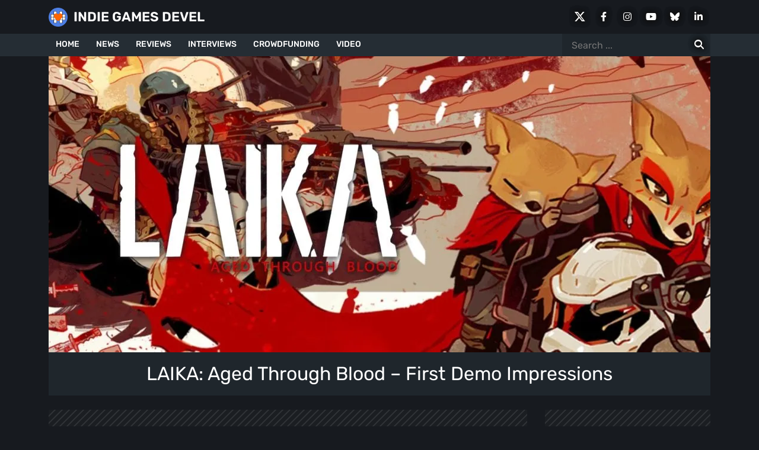

--- FILE ---
content_type: text/html; charset=UTF-8
request_url: https://indiegamesdevel.com/laika-aged-through-blood-first-demo-impressions/
body_size: 40897
content:
<!DOCTYPE html>
<html lang="en-US"><head data-version="1.2.32"><meta charset="UTF-8"><script>if(navigator.userAgent.match(/MSIE|Internet Explorer/i)||navigator.userAgent.match(/Trident\/7\..*?rv:11/i)){var href=document.location.href;if(!href.match(/[?&]nowprocket/)){if(href.indexOf("?")==-1){if(href.indexOf("#")==-1){document.location.href=href+"?nowprocket=1"}else{document.location.href=href.replace("#","?nowprocket=1#")}}else{if(href.indexOf("#")==-1){document.location.href=href+"&nowprocket=1"}else{document.location.href=href.replace("#","&nowprocket=1#")}}}}</script><script>(()=>{class RocketLazyLoadScripts{constructor(){this.v="2.0.4",this.userEvents=["keydown","keyup","mousedown","mouseup","mousemove","mouseover","mouseout","touchmove","touchstart","touchend","touchcancel","wheel","click","dblclick","input"],this.attributeEvents=["onblur","onclick","oncontextmenu","ondblclick","onfocus","onmousedown","onmouseenter","onmouseleave","onmousemove","onmouseout","onmouseover","onmouseup","onmousewheel","onscroll","onsubmit"]}async t(){this.i(),this.o(),/iP(ad|hone)/.test(navigator.userAgent)&&this.h(),this.u(),this.l(this),this.m(),this.k(this),this.p(this),this._(),await Promise.all([this.R(),this.L()]),this.lastBreath=Date.now(),this.S(this),this.P(),this.D(),this.O(),this.M(),await this.C(this.delayedScripts.normal),await this.C(this.delayedScripts.defer),await this.C(this.delayedScripts.async),await this.T(),await this.F(),await this.j(),await this.A(),window.dispatchEvent(new Event("rocket-allScriptsLoaded")),this.everythingLoaded=!0,this.lastTouchEnd&&await new Promise(t=>setTimeout(t,500-Date.now()+this.lastTouchEnd)),this.I(),this.H(),this.U(),this.W()}i(){this.CSPIssue=sessionStorage.getItem("rocketCSPIssue"),document.addEventListener("securitypolicyviolation",t=>{this.CSPIssue||"script-src-elem"!==t.violatedDirective||"data"!==t.blockedURI||(this.CSPIssue=!0,sessionStorage.setItem("rocketCSPIssue",!0))},{isRocket:!0})}o(){window.addEventListener("pageshow",t=>{this.persisted=t.persisted,this.realWindowLoadedFired=!0},{isRocket:!0}),window.addEventListener("pagehide",()=>{this.onFirstUserAction=null},{isRocket:!0})}h(){let t;function e(e){t=e}window.addEventListener("touchstart",e,{isRocket:!0}),window.addEventListener("touchend",function i(o){o.changedTouches[0]&&t.changedTouches[0]&&Math.abs(o.changedTouches[0].pageX-t.changedTouches[0].pageX)<10&&Math.abs(o.changedTouches[0].pageY-t.changedTouches[0].pageY)<10&&o.timeStamp-t.timeStamp<200&&(window.removeEventListener("touchstart",e,{isRocket:!0}),window.removeEventListener("touchend",i,{isRocket:!0}),"INPUT"===o.target.tagName&&"text"===o.target.type||(o.target.dispatchEvent(new TouchEvent("touchend",{target:o.target,bubbles:!0})),o.target.dispatchEvent(new MouseEvent("mouseover",{target:o.target,bubbles:!0})),o.target.dispatchEvent(new PointerEvent("click",{target:o.target,bubbles:!0,cancelable:!0,detail:1,clientX:o.changedTouches[0].clientX,clientY:o.changedTouches[0].clientY})),event.preventDefault()))},{isRocket:!0})}q(t){this.userActionTriggered||("mousemove"!==t.type||this.firstMousemoveIgnored?"keyup"===t.type||"mouseover"===t.type||"mouseout"===t.type||(this.userActionTriggered=!0,this.onFirstUserAction&&this.onFirstUserAction()):this.firstMousemoveIgnored=!0),"click"===t.type&&t.preventDefault(),t.stopPropagation(),t.stopImmediatePropagation(),"touchstart"===this.lastEvent&&"touchend"===t.type&&(this.lastTouchEnd=Date.now()),"click"===t.type&&(this.lastTouchEnd=0),this.lastEvent=t.type,t.composedPath&&t.composedPath()[0].getRootNode()instanceof ShadowRoot&&(t.rocketTarget=t.composedPath()[0]),this.savedUserEvents.push(t)}u(){this.savedUserEvents=[],this.userEventHandler=this.q.bind(this),this.userEvents.forEach(t=>window.addEventListener(t,this.userEventHandler,{passive:!1,isRocket:!0})),document.addEventListener("visibilitychange",this.userEventHandler,{isRocket:!0})}U(){this.userEvents.forEach(t=>window.removeEventListener(t,this.userEventHandler,{passive:!1,isRocket:!0})),document.removeEventListener("visibilitychange",this.userEventHandler,{isRocket:!0}),this.savedUserEvents.forEach(t=>{(t.rocketTarget||t.target).dispatchEvent(new window[t.constructor.name](t.type,t))})}m(){const t="return false",e=Array.from(this.attributeEvents,t=>"data-rocket-"+t),i="["+this.attributeEvents.join("],[")+"]",o="[data-rocket-"+this.attributeEvents.join("],[data-rocket-")+"]",s=(e,i,o)=>{o&&o!==t&&(e.setAttribute("data-rocket-"+i,o),e["rocket"+i]=new Function("event",o),e.setAttribute(i,t))};new MutationObserver(t=>{for(const n of t)"attributes"===n.type&&(n.attributeName.startsWith("data-rocket-")||this.everythingLoaded?n.attributeName.startsWith("data-rocket-")&&this.everythingLoaded&&this.N(n.target,n.attributeName.substring(12)):s(n.target,n.attributeName,n.target.getAttribute(n.attributeName))),"childList"===n.type&&n.addedNodes.forEach(t=>{if(t.nodeType===Node.ELEMENT_NODE)if(this.everythingLoaded)for(const i of[t,...t.querySelectorAll(o)])for(const t of i.getAttributeNames())e.includes(t)&&this.N(i,t.substring(12));else for(const e of[t,...t.querySelectorAll(i)])for(const t of e.getAttributeNames())this.attributeEvents.includes(t)&&s(e,t,e.getAttribute(t))})}).observe(document,{subtree:!0,childList:!0,attributeFilter:[...this.attributeEvents,...e]})}I(){this.attributeEvents.forEach(t=>{document.querySelectorAll("[data-rocket-"+t+"]").forEach(e=>{this.N(e,t)})})}N(t,e){const i=t.getAttribute("data-rocket-"+e);i&&(t.setAttribute(e,i),t.removeAttribute("data-rocket-"+e))}k(t){Object.defineProperty(HTMLElement.prototype,"onclick",{get(){return this.rocketonclick||null},set(e){this.rocketonclick=e,this.setAttribute(t.everythingLoaded?"onclick":"data-rocket-onclick","this.rocketonclick(event)")}})}S(t){function e(e,i){let o=e[i];e[i]=null,Object.defineProperty(e,i,{get:()=>o,set(s){t.everythingLoaded?o=s:e["rocket"+i]=o=s}})}e(document,"onreadystatechange"),e(window,"onload"),e(window,"onpageshow");try{Object.defineProperty(document,"readyState",{get:()=>t.rocketReadyState,set(e){t.rocketReadyState=e},configurable:!0}),document.readyState="loading"}catch(t){console.log("WPRocket DJE readyState conflict, bypassing")}}l(t){this.originalAddEventListener=EventTarget.prototype.addEventListener,this.originalRemoveEventListener=EventTarget.prototype.removeEventListener,this.savedEventListeners=[],EventTarget.prototype.addEventListener=function(e,i,o){o&&o.isRocket||!t.B(e,this)&&!t.userEvents.includes(e)||t.B(e,this)&&!t.userActionTriggered||e.startsWith("rocket-")||t.everythingLoaded?t.originalAddEventListener.call(this,e,i,o):(t.savedEventListeners.push({target:this,remove:!1,type:e,func:i,options:o}),"mouseenter"!==e&&"mouseleave"!==e||t.originalAddEventListener.call(this,e,t.savedUserEvents.push,o))},EventTarget.prototype.removeEventListener=function(e,i,o){o&&o.isRocket||!t.B(e,this)&&!t.userEvents.includes(e)||t.B(e,this)&&!t.userActionTriggered||e.startsWith("rocket-")||t.everythingLoaded?t.originalRemoveEventListener.call(this,e,i,o):t.savedEventListeners.push({target:this,remove:!0,type:e,func:i,options:o})}}J(t,e){this.savedEventListeners=this.savedEventListeners.filter(i=>{let o=i.type,s=i.target||window;return e!==o||t!==s||(this.B(o,s)&&(i.type="rocket-"+o),this.$(i),!1)})}H(){EventTarget.prototype.addEventListener=this.originalAddEventListener,EventTarget.prototype.removeEventListener=this.originalRemoveEventListener,this.savedEventListeners.forEach(t=>this.$(t))}$(t){t.remove?this.originalRemoveEventListener.call(t.target,t.type,t.func,t.options):this.originalAddEventListener.call(t.target,t.type,t.func,t.options)}p(t){let e;function i(e){return t.everythingLoaded?e:e.split(" ").map(t=>"load"===t||t.startsWith("load.")?"rocket-jquery-load":t).join(" ")}function o(o){function s(e){const s=o.fn[e];o.fn[e]=o.fn.init.prototype[e]=function(){return this[0]===window&&t.userActionTriggered&&("string"==typeof arguments[0]||arguments[0]instanceof String?arguments[0]=i(arguments[0]):"object"==typeof arguments[0]&&Object.keys(arguments[0]).forEach(t=>{const e=arguments[0][t];delete arguments[0][t],arguments[0][i(t)]=e})),s.apply(this,arguments),this}}if(o&&o.fn&&!t.allJQueries.includes(o)){const e={DOMContentLoaded:[],"rocket-DOMContentLoaded":[]};for(const t in e)document.addEventListener(t,()=>{e[t].forEach(t=>t())},{isRocket:!0});o.fn.ready=o.fn.init.prototype.ready=function(i){function s(){parseInt(o.fn.jquery)>2?setTimeout(()=>i.bind(document)(o)):i.bind(document)(o)}return"function"==typeof i&&(t.realDomReadyFired?!t.userActionTriggered||t.fauxDomReadyFired?s():e["rocket-DOMContentLoaded"].push(s):e.DOMContentLoaded.push(s)),o([])},s("on"),s("one"),s("off"),t.allJQueries.push(o)}e=o}t.allJQueries=[],o(window.jQuery),Object.defineProperty(window,"jQuery",{get:()=>e,set(t){o(t)}})}P(){const t=new Map;document.write=document.writeln=function(e){const i=document.currentScript,o=document.createRange(),s=i.parentElement;let n=t.get(i);void 0===n&&(n=i.nextSibling,t.set(i,n));const c=document.createDocumentFragment();o.setStart(c,0),c.appendChild(o.createContextualFragment(e)),s.insertBefore(c,n)}}async R(){return new Promise(t=>{this.userActionTriggered?t():this.onFirstUserAction=t})}async L(){return new Promise(t=>{document.addEventListener("DOMContentLoaded",()=>{this.realDomReadyFired=!0,t()},{isRocket:!0})})}async j(){return this.realWindowLoadedFired?Promise.resolve():new Promise(t=>{window.addEventListener("load",t,{isRocket:!0})})}M(){this.pendingScripts=[];this.scriptsMutationObserver=new MutationObserver(t=>{for(const e of t)e.addedNodes.forEach(t=>{"SCRIPT"!==t.tagName||t.noModule||t.isWPRocket||this.pendingScripts.push({script:t,promise:new Promise(e=>{const i=()=>{const i=this.pendingScripts.findIndex(e=>e.script===t);i>=0&&this.pendingScripts.splice(i,1),e()};t.addEventListener("load",i,{isRocket:!0}),t.addEventListener("error",i,{isRocket:!0}),setTimeout(i,1e3)})})})}),this.scriptsMutationObserver.observe(document,{childList:!0,subtree:!0})}async F(){await this.X(),this.pendingScripts.length?(await this.pendingScripts[0].promise,await this.F()):this.scriptsMutationObserver.disconnect()}D(){this.delayedScripts={normal:[],async:[],defer:[]},document.querySelectorAll("script[type$=rocketlazyloadscript]").forEach(t=>{t.hasAttribute("data-rocket-src")?t.hasAttribute("async")&&!1!==t.async?this.delayedScripts.async.push(t):t.hasAttribute("defer")&&!1!==t.defer||"module"===t.getAttribute("data-rocket-type")?this.delayedScripts.defer.push(t):this.delayedScripts.normal.push(t):this.delayedScripts.normal.push(t)})}async _(){await this.L();let t=[];document.querySelectorAll("script[type$=rocketlazyloadscript][data-rocket-src]").forEach(e=>{let i=e.getAttribute("data-rocket-src");if(i&&!i.startsWith("data:")){i.startsWith("//")&&(i=location.protocol+i);try{const o=new URL(i).origin;o!==location.origin&&t.push({src:o,crossOrigin:e.crossOrigin||"module"===e.getAttribute("data-rocket-type")})}catch(t){}}}),t=[...new Map(t.map(t=>[JSON.stringify(t),t])).values()],this.Y(t,"preconnect")}async G(t){if(await this.K(),!0!==t.noModule||!("noModule"in HTMLScriptElement.prototype))return new Promise(e=>{let i;function o(){(i||t).setAttribute("data-rocket-status","executed"),e()}try{if(navigator.userAgent.includes("Firefox/")||""===navigator.vendor||this.CSPIssue)i=document.createElement("script"),[...t.attributes].forEach(t=>{let e=t.nodeName;"type"!==e&&("data-rocket-type"===e&&(e="type"),"data-rocket-src"===e&&(e="src"),i.setAttribute(e,t.nodeValue))}),t.text&&(i.text=t.text),t.nonce&&(i.nonce=t.nonce),i.hasAttribute("src")?(i.addEventListener("load",o,{isRocket:!0}),i.addEventListener("error",()=>{i.setAttribute("data-rocket-status","failed-network"),e()},{isRocket:!0}),setTimeout(()=>{i.isConnected||e()},1)):(i.text=t.text,o()),i.isWPRocket=!0,t.parentNode.replaceChild(i,t);else{const i=t.getAttribute("data-rocket-type"),s=t.getAttribute("data-rocket-src");i?(t.type=i,t.removeAttribute("data-rocket-type")):t.removeAttribute("type"),t.addEventListener("load",o,{isRocket:!0}),t.addEventListener("error",i=>{this.CSPIssue&&i.target.src.startsWith("data:")?(console.log("WPRocket: CSP fallback activated"),t.removeAttribute("src"),this.G(t).then(e)):(t.setAttribute("data-rocket-status","failed-network"),e())},{isRocket:!0}),s?(t.fetchPriority="high",t.removeAttribute("data-rocket-src"),t.src=s):t.src="data:text/javascript;base64,"+window.btoa(unescape(encodeURIComponent(t.text)))}}catch(i){t.setAttribute("data-rocket-status","failed-transform"),e()}});t.setAttribute("data-rocket-status","skipped")}async C(t){const e=t.shift();return e?(e.isConnected&&await this.G(e),this.C(t)):Promise.resolve()}O(){this.Y([...this.delayedScripts.normal,...this.delayedScripts.defer,...this.delayedScripts.async],"preload")}Y(t,e){this.trash=this.trash||[];let i=!0;var o=document.createDocumentFragment();t.forEach(t=>{const s=t.getAttribute&&t.getAttribute("data-rocket-src")||t.src;if(s&&!s.startsWith("data:")){const n=document.createElement("link");n.href=s,n.rel=e,"preconnect"!==e&&(n.as="script",n.fetchPriority=i?"high":"low"),t.getAttribute&&"module"===t.getAttribute("data-rocket-type")&&(n.crossOrigin=!0),t.crossOrigin&&(n.crossOrigin=t.crossOrigin),t.integrity&&(n.integrity=t.integrity),t.nonce&&(n.nonce=t.nonce),o.appendChild(n),this.trash.push(n),i=!1}}),document.head.appendChild(o)}W(){this.trash.forEach(t=>t.remove())}async T(){try{document.readyState="interactive"}catch(t){}this.fauxDomReadyFired=!0;try{await this.K(),this.J(document,"readystatechange"),document.dispatchEvent(new Event("rocket-readystatechange")),await this.K(),document.rocketonreadystatechange&&document.rocketonreadystatechange(),await this.K(),this.J(document,"DOMContentLoaded"),document.dispatchEvent(new Event("rocket-DOMContentLoaded")),await this.K(),this.J(window,"DOMContentLoaded"),window.dispatchEvent(new Event("rocket-DOMContentLoaded"))}catch(t){console.error(t)}}async A(){try{document.readyState="complete"}catch(t){}try{await this.K(),this.J(document,"readystatechange"),document.dispatchEvent(new Event("rocket-readystatechange")),await this.K(),document.rocketonreadystatechange&&document.rocketonreadystatechange(),await this.K(),this.J(window,"load"),window.dispatchEvent(new Event("rocket-load")),await this.K(),window.rocketonload&&window.rocketonload(),await this.K(),this.allJQueries.forEach(t=>t(window).trigger("rocket-jquery-load")),await this.K(),this.J(window,"pageshow");const t=new Event("rocket-pageshow");t.persisted=this.persisted,window.dispatchEvent(t),await this.K(),window.rocketonpageshow&&window.rocketonpageshow({persisted:this.persisted})}catch(t){console.error(t)}}async K(){Date.now()-this.lastBreath>45&&(await this.X(),this.lastBreath=Date.now())}async X(){return document.hidden?new Promise(t=>setTimeout(t)):new Promise(t=>requestAnimationFrame(t))}B(t,e){return e===document&&"readystatechange"===t||(e===document&&"DOMContentLoaded"===t||(e===window&&"DOMContentLoaded"===t||(e===window&&"load"===t||e===window&&"pageshow"===t)))}static run(){(new RocketLazyLoadScripts).t()}}RocketLazyLoadScripts.run()})();</script>
	<link rel="alternate" hreflang="it" href="https://indiegamesdevel.com/it/laika-aged-through-blood-prime-impressioni-sulla-demo/">
<link rel="alternate" hreflang="en" href="https://indiegamesdevel.com/laika-aged-through-blood-first-demo-impressions/">
<link rel="alternate" hreflang="x-default" href="https://indiegamesdevel.com/laika-aged-through-blood-first-demo-impressions/">
		
	<meta name="viewport" content="width=device-width, initial-scale=1">
	<meta name="robots" content="max-image-preview:large">
	<link rel="profile" href="http://gmpg.org/xfn/11">
			<link rel="pingback" href="https://indiegamesdevel.com/xmlrpc.php">
		<link rel="dns-prefetch" href="https://cdn.indiegamesdevel.com">
	<link rel="preconnect" href="https://cdn.indiegamesdevel.com" crossorigin>
		<meta name="robots" content="index, follow, max-image-preview:large, max-snippet:-1, max-video-preview:-1">

	<!-- This site is optimized with the Yoast SEO Premium plugin v26.7 (Yoast SEO v26.7) - https://yoast.com/wordpress/plugins/seo/ -->
	<title>LAIKA: Aged Through Blood - First Demo Impressions</title>
<link data-rocket-preload as="style" href="https://fonts.googleapis.com/css2?family=Rubik:ital,wght@0,300..900;1,300..900&amp;display=swap" rel="preload">
<link href="https://fonts.googleapis.com/css2?family=Rubik:ital,wght@0,300..900;1,300..900&amp;display=swap" media="print" onload="this.media='all'" rel="stylesheet">
<style id="wpr-usedcss">:root{--bs-blue:#0d6efd;--bs-indigo:#6610f2;--bs-purple:#6f42c1;--bs-pink:#d63384;--bs-red:#dc3545;--bs-orange:#fd7e14;--bs-yellow:#ffc107;--bs-green:#198754;--bs-teal:#20c997;--bs-cyan:#0dcaf0;--bs-black:#000;--bs-white:#fff;--bs-gray:#6c757d;--bs-gray-dark:#343a40;--bs-gray-100:#f8f9fa;--bs-gray-200:#e9ecef;--bs-gray-300:#dee2e6;--bs-gray-400:#ced4da;--bs-gray-500:#adb5bd;--bs-gray-600:#6c757d;--bs-gray-700:#495057;--bs-gray-800:#343a40;--bs-gray-900:#212529;--bs-primary:#0d6efd;--bs-secondary:#6c757d;--bs-success:#198754;--bs-info:#0dcaf0;--bs-warning:#ffc107;--bs-danger:#dc3545;--bs-light:#f8f9fa;--bs-dark:#212529;--bs-primary-rgb:13,110,253;--bs-secondary-rgb:108,117,125;--bs-success-rgb:25,135,84;--bs-info-rgb:13,202,240;--bs-warning-rgb:255,193,7;--bs-danger-rgb:220,53,69;--bs-light-rgb:248,249,250;--bs-dark-rgb:33,37,41;--bs-white-rgb:255,255,255;--bs-black-rgb:0,0,0;--bs-body-color-rgb:33,37,41;--bs-body-bg-rgb:255,255,255;--bs-font-sans-serif:system-ui,-apple-system,"Segoe UI",Roboto,"Helvetica Neue","Noto Sans","Liberation Sans",Arial,sans-serif,"Apple Color Emoji","Segoe UI Emoji","Segoe UI Symbol","Noto Color Emoji";--bs-font-monospace:SFMono-Regular,Menlo,Monaco,Consolas,"Liberation Mono","Courier New",monospace;--bs-gradient:linear-gradient(180deg, rgba(255, 255, 255, .15), rgba(255, 255, 255, 0));--bs-body-font-family:var(--bs-font-sans-serif);--bs-body-font-size:1rem;--bs-body-font-weight:400;--bs-body-line-height:1.5;--bs-body-color:#212529;--bs-body-bg:#fff;--bs-border-width:1px;--bs-border-style:solid;--bs-border-color:#dee2e6;--bs-border-color-translucent:rgba(0, 0, 0, .175);--bs-border-radius:0.375rem;--bs-border-radius-sm:0.25rem;--bs-border-radius-lg:0.5rem;--bs-border-radius-xl:1rem;--bs-border-radius-2xl:2rem;--bs-border-radius-pill:50rem;--bs-link-color:#0d6efd;--bs-link-hover-color:#0a58ca;--bs-code-color:#d63384;--bs-highlight-bg:#fff3cd}*,::after,::before{box-sizing:border-box}@media (prefers-reduced-motion:no-preference){:root{scroll-behavior:smooth}}body{margin:0;font-family:var(--bs-body-font-family);font-size:var(--bs-body-font-size);font-weight:var(--bs-body-font-weight);line-height:var(--bs-body-line-height);color:var(--bs-body-color);text-align:var(--bs-body-text-align);background-color:var(--bs-body-bg);-webkit-text-size-adjust:100%;-webkit-tap-highlight-color:#fff0}.h1,.h2,.h3,.h4,.h5,.h6,h1,h2,h3,h4{margin-top:0;margin-bottom:.5rem;font-weight:500;line-height:1.2}.h1,h1{font-size:calc(1.375rem + 1.5vw)}@media (min-width:1200px){.h1,h1{font-size:2.5rem}}.h2,h2{font-size:calc(1.325rem + .9vw)}@media (min-width:1200px){.h2,h2{font-size:2rem}}.h3,h3{font-size:calc(1.3rem + .6vw)}@media (min-width:1200px){.h3,h3{font-size:1.75rem}}.h4,h4{font-size:calc(1.275rem + .3vw)}@media (min-width:1200px){.h4,h4{font-size:1.5rem}}.h5{font-size:1.25rem}.h6{font-size:1rem}p{margin-top:0;margin-bottom:1rem}ul{padding-left:2rem}ul{margin-top:0;margin-bottom:1rem}ul ul{margin-bottom:0}strong{font-weight:bolder}a{color:var(--bs-link-color);text-decoration:underline}a:hover{color:var(--bs-link-hover-color)}a:not([href]):not([class]),a:not([href]):not([class]):hover{color:inherit;text-decoration:none}figure{margin:0 0 1rem}img,svg{vertical-align:middle}caption{padding-top:.5rem;padding-bottom:.5rem;color:#6c757d;text-align:left}label{display:inline-block}button{border-radius:0}button:focus:not(:focus-visible){outline:0}button,input{margin:0;font-family:inherit;font-size:inherit;line-height:inherit}[role=button]{cursor:pointer}[type=button],[type=submit],button{-webkit-appearance:button}[type=button]:not(:disabled),[type=submit]:not(:disabled),button:not(:disabled){cursor:pointer}::-moz-focus-inner{padding:0;border-style:none}::-webkit-datetime-edit-day-field,::-webkit-datetime-edit-fields-wrapper,::-webkit-datetime-edit-hour-field,::-webkit-datetime-edit-minute,::-webkit-datetime-edit-month-field,::-webkit-datetime-edit-text,::-webkit-datetime-edit-year-field{padding:0}::-webkit-inner-spin-button{height:auto}[type=search]{outline-offset:-2px;-webkit-appearance:textfield}::-webkit-search-decoration{-webkit-appearance:none}::-webkit-color-swatch-wrapper{padding:0}::-webkit-file-upload-button{font:inherit;-webkit-appearance:button}::file-selector-button{font:inherit;-webkit-appearance:button}iframe{border:0}[hidden]{display:none!important}.container{--bs-gutter-x:1.5rem;--bs-gutter-y:0;width:100%;padding-right:calc(var(--bs-gutter-x) * .5);padding-left:calc(var(--bs-gutter-x) * .5);margin-right:auto;margin-left:auto}@media (min-width:576px){.container{max-width:540px}}@media (min-width:768px){.container{max-width:720px}}@media (min-width:992px){.container{max-width:960px}}@media (min-width:1200px){.container{max-width:1140px}}@media (min-width:1400px){.container{max-width:1320px}}.row{--bs-gutter-x:1.5rem;--bs-gutter-y:0;display:flex;flex-wrap:wrap;margin-top:calc(-1 * var(--bs-gutter-y));margin-right:calc(-.5 * var(--bs-gutter-x));margin-left:calc(-.5 * var(--bs-gutter-x))}.row>*{flex-shrink:0;width:100%;max-width:100%;padding-right:calc(var(--bs-gutter-x) * .5);padding-left:calc(var(--bs-gutter-x) * .5);margin-top:var(--bs-gutter-y)}.col-12{flex:0 0 auto;width:100%}@media (min-width:768px){.col-md-3{flex:0 0 auto;width:25%}.col-md-6{flex:0 0 auto;width:50%}.col-md-9{flex:0 0 auto;width:75%}}@media (min-width:992px){.col-lg-3{flex:0 0 auto;width:25%}.col-lg-4{flex:0 0 auto;width:33.33333333%}.col-lg-6{flex:0 0 auto;width:50%}.col-lg-9{flex:0 0 auto;width:75%}}@media (min-width:1400px){.col-xxl-3{flex:0 0 auto;width:25%}}.fade{transition:opacity .15s linear}@media (prefers-reduced-motion:reduce){.fade{transition:none}}.navbar{--bs-navbar-padding-x:0;--bs-navbar-padding-y:0.5rem;--bs-navbar-color:rgba(0, 0, 0, .55);--bs-navbar-hover-color:rgba(0, 0, 0, .7);--bs-navbar-disabled-color:rgba(0, 0, 0, .3);--bs-navbar-active-color:rgba(0, 0, 0, .9);--bs-navbar-brand-padding-y:0.3125rem;--bs-navbar-brand-margin-end:1rem;--bs-navbar-brand-font-size:1.25rem;--bs-navbar-brand-color:rgba(0, 0, 0, .9);--bs-navbar-brand-hover-color:rgba(0, 0, 0, .9);--bs-navbar-nav-link-padding-x:0.5rem;--bs-navbar-toggler-padding-y:0.25rem;--bs-navbar-toggler-padding-x:0.75rem;--bs-navbar-toggler-font-size:1.25rem;--bs-navbar-toggler-icon-bg:url("data:image/svg+xml,%3csvg xmlns='http://www.w3.org/2000/svg' viewBox='0 0 30 30'%3e%3cpath stroke='rgba%280, 0, 0, 0.55%29' stroke-linecap='round' stroke-miterlimit='10' stroke-width='2' d='M4 7h22M4 15h22M4 23h22'/%3e%3c/svg%3e");--bs-navbar-toggler-border-color:rgba(0, 0, 0, .1);--bs-navbar-toggler-border-radius:0.375rem;--bs-navbar-toggler-focus-width:0.25rem;--bs-navbar-toggler-transition:box-shadow 0.15s ease-in-out;position:relative;display:flex;flex-wrap:wrap;align-items:center;justify-content:space-between;padding:var(--bs-navbar-padding-y) var(--bs-navbar-padding-x)}.navbar>.container{display:flex;flex-wrap:inherit;align-items:center;justify-content:space-between}.navbar-toggler{padding:var(--bs-navbar-toggler-padding-y) var(--bs-navbar-toggler-padding-x);font-size:var(--bs-navbar-toggler-font-size);line-height:1;color:var(--bs-navbar-color);background-color:#fff0;border:var(--bs-border-width) solid var(--bs-navbar-toggler-border-color);border-radius:var(--bs-navbar-toggler-border-radius);transition:var(--bs-navbar-toggler-transition)}@media (prefers-reduced-motion:reduce){.navbar-toggler{transition:none}}.navbar-toggler:hover{text-decoration:none}.navbar-toggler:focus{text-decoration:none;outline:0;box-shadow:0 0 0 var(--bs-navbar-toggler-focus-width)}.navbar-dark{--bs-navbar-color:rgba(255, 255, 255, .55);--bs-navbar-hover-color:rgba(255, 255, 255, .75);--bs-navbar-disabled-color:rgba(255, 255, 255, .25);--bs-navbar-active-color:#fff;--bs-navbar-brand-color:#fff;--bs-navbar-brand-hover-color:#fff;--bs-navbar-toggler-border-color:rgba(255, 255, 255, .1);--bs-navbar-toggler-icon-bg:url("data:image/svg+xml,%3csvg xmlns='http://www.w3.org/2000/svg' viewBox='0 0 30 30'%3e%3cpath stroke='rgba%28255, 255, 255, 0.55%29' stroke-linecap='round' stroke-miterlimit='10' stroke-width='2' d='M4 7h22M4 15h22M4 23h22'/%3e%3c/svg%3e")}.breadcrumb{--bs-breadcrumb-padding-x:0;--bs-breadcrumb-padding-y:0;--bs-breadcrumb-margin-bottom:1rem;--bs-breadcrumb-bg: ;--bs-breadcrumb-border-radius: ;--bs-breadcrumb-divider-color:#6c757d;--bs-breadcrumb-item-padding-x:0.5rem;--bs-breadcrumb-item-active-color:#6c757d;display:flex;flex-wrap:wrap;padding:var(--bs-breadcrumb-padding-y) var(--bs-breadcrumb-padding-x);margin-bottom:var(--bs-breadcrumb-margin-bottom);font-size:var(--bs-breadcrumb-font-size);list-style:none;background-color:var(--bs-breadcrumb-bg);border-radius:var(--bs-breadcrumb-border-radius)}.offcanvas,.offcanvas-lg,.offcanvas-md,.offcanvas-sm,.offcanvas-xl,.offcanvas-xxl{--bs-offcanvas-zindex:1045;--bs-offcanvas-width:400px;--bs-offcanvas-height:30vh;--bs-offcanvas-padding-x:1rem;--bs-offcanvas-padding-y:1rem;--bs-offcanvas-color: ;--bs-offcanvas-bg:#fff;--bs-offcanvas-border-width:1px;--bs-offcanvas-border-color:var(--bs-border-color-translucent);--bs-offcanvas-box-shadow:0 0.125rem 0.25rem rgba(0, 0, 0, .075)}@media (max-width:575.98px){.offcanvas-sm{position:fixed;bottom:0;z-index:var(--bs-offcanvas-zindex);display:flex;flex-direction:column;max-width:100%;color:var(--bs-offcanvas-color);visibility:hidden;background-color:var(--bs-offcanvas-bg);background-clip:padding-box;outline:0;transition:transform .3s ease-in-out}.offcanvas-sm.offcanvas-start{top:0;left:0;width:var(--bs-offcanvas-width);border-right:var(--bs-offcanvas-border-width) solid var(--bs-offcanvas-border-color);transform:translateX(-100%)}}@media (max-width:575.98px) and (prefers-reduced-motion:reduce){.offcanvas-sm{transition:none}}@media (max-width:575.98px){.offcanvas-sm.offcanvas-end{top:0;right:0;width:var(--bs-offcanvas-width);border-left:var(--bs-offcanvas-border-width) solid var(--bs-offcanvas-border-color);transform:translateX(100%)}.offcanvas-sm.offcanvas-top{top:0;right:0;left:0;height:var(--bs-offcanvas-height);max-height:100%;border-bottom:var(--bs-offcanvas-border-width) solid var(--bs-offcanvas-border-color);transform:translateY(-100%)}.offcanvas-sm.offcanvas-bottom{right:0;left:0;height:var(--bs-offcanvas-height);max-height:100%;border-top:var(--bs-offcanvas-border-width) solid var(--bs-offcanvas-border-color);transform:translateY(100%)}.offcanvas-sm.show:not(.hiding),.offcanvas-sm.showing{transform:none}.offcanvas-sm.hiding,.offcanvas-sm.show,.offcanvas-sm.showing{visibility:visible}}@media (min-width:576px){.offcanvas-sm{--bs-offcanvas-height:auto;--bs-offcanvas-border-width:0;background-color:transparent!important}.offcanvas-sm .offcanvas-header{display:none}.offcanvas-sm .offcanvas-body{display:flex;flex-grow:0;padding:0;overflow-y:visible;background-color:transparent!important}}@media (max-width:767.98px){.offcanvas-md{position:fixed;bottom:0;z-index:var(--bs-offcanvas-zindex);display:flex;flex-direction:column;max-width:100%;color:var(--bs-offcanvas-color);visibility:hidden;background-color:var(--bs-offcanvas-bg);background-clip:padding-box;outline:0;transition:transform .3s ease-in-out}.offcanvas-md.offcanvas-start{top:0;left:0;width:var(--bs-offcanvas-width);border-right:var(--bs-offcanvas-border-width) solid var(--bs-offcanvas-border-color);transform:translateX(-100%)}}@media (max-width:767.98px) and (prefers-reduced-motion:reduce){.offcanvas-md{transition:none}}@media (max-width:767.98px){.offcanvas-md.offcanvas-end{top:0;right:0;width:var(--bs-offcanvas-width);border-left:var(--bs-offcanvas-border-width) solid var(--bs-offcanvas-border-color);transform:translateX(100%)}.offcanvas-md.offcanvas-top{top:0;right:0;left:0;height:var(--bs-offcanvas-height);max-height:100%;border-bottom:var(--bs-offcanvas-border-width) solid var(--bs-offcanvas-border-color);transform:translateY(-100%)}.offcanvas-md.offcanvas-bottom{right:0;left:0;height:var(--bs-offcanvas-height);max-height:100%;border-top:var(--bs-offcanvas-border-width) solid var(--bs-offcanvas-border-color);transform:translateY(100%)}.offcanvas-md.show:not(.hiding),.offcanvas-md.showing{transform:none}.offcanvas-md.hiding,.offcanvas-md.show,.offcanvas-md.showing{visibility:visible}}@media (min-width:768px){.offcanvas-md{--bs-offcanvas-height:auto;--bs-offcanvas-border-width:0;background-color:transparent!important}.offcanvas-md .offcanvas-header{display:none}.offcanvas-md .offcanvas-body{display:flex;flex-grow:0;padding:0;overflow-y:visible;background-color:transparent!important}}@media (max-width:991.98px){.offcanvas-lg{position:fixed;bottom:0;z-index:var(--bs-offcanvas-zindex);display:flex;flex-direction:column;max-width:100%;color:var(--bs-offcanvas-color);visibility:hidden;background-color:var(--bs-offcanvas-bg);background-clip:padding-box;outline:0;transition:transform .3s ease-in-out}.offcanvas-lg.offcanvas-start{top:0;left:0;width:var(--bs-offcanvas-width);border-right:var(--bs-offcanvas-border-width) solid var(--bs-offcanvas-border-color);transform:translateX(-100%)}}@media (max-width:991.98px) and (prefers-reduced-motion:reduce){.offcanvas-lg{transition:none}}@media (max-width:991.98px){.offcanvas-lg.offcanvas-end{top:0;right:0;width:var(--bs-offcanvas-width);border-left:var(--bs-offcanvas-border-width) solid var(--bs-offcanvas-border-color);transform:translateX(100%)}.offcanvas-lg.offcanvas-top{top:0;right:0;left:0;height:var(--bs-offcanvas-height);max-height:100%;border-bottom:var(--bs-offcanvas-border-width) solid var(--bs-offcanvas-border-color);transform:translateY(-100%)}.offcanvas-lg.offcanvas-bottom{right:0;left:0;height:var(--bs-offcanvas-height);max-height:100%;border-top:var(--bs-offcanvas-border-width) solid var(--bs-offcanvas-border-color);transform:translateY(100%)}.offcanvas-lg.show:not(.hiding),.offcanvas-lg.showing{transform:none}.offcanvas-lg.hiding,.offcanvas-lg.show,.offcanvas-lg.showing{visibility:visible}}@media (min-width:992px){.offcanvas-lg{--bs-offcanvas-height:auto;--bs-offcanvas-border-width:0;background-color:transparent!important}.offcanvas-lg .offcanvas-header{display:none}.offcanvas-lg .offcanvas-body{display:flex;flex-grow:0;padding:0;overflow-y:visible;background-color:transparent!important}}@media (max-width:1199.98px){.offcanvas-xl{position:fixed;bottom:0;z-index:var(--bs-offcanvas-zindex);display:flex;flex-direction:column;max-width:100%;color:var(--bs-offcanvas-color);visibility:hidden;background-color:var(--bs-offcanvas-bg);background-clip:padding-box;outline:0;transition:transform .3s ease-in-out}.offcanvas-xl.offcanvas-start{top:0;left:0;width:var(--bs-offcanvas-width);border-right:var(--bs-offcanvas-border-width) solid var(--bs-offcanvas-border-color);transform:translateX(-100%)}}@media (max-width:1199.98px) and (prefers-reduced-motion:reduce){.offcanvas-xl{transition:none}}@media (max-width:1199.98px){.offcanvas-xl.offcanvas-end{top:0;right:0;width:var(--bs-offcanvas-width);border-left:var(--bs-offcanvas-border-width) solid var(--bs-offcanvas-border-color);transform:translateX(100%)}.offcanvas-xl.offcanvas-top{top:0;right:0;left:0;height:var(--bs-offcanvas-height);max-height:100%;border-bottom:var(--bs-offcanvas-border-width) solid var(--bs-offcanvas-border-color);transform:translateY(-100%)}.offcanvas-xl.offcanvas-bottom{right:0;left:0;height:var(--bs-offcanvas-height);max-height:100%;border-top:var(--bs-offcanvas-border-width) solid var(--bs-offcanvas-border-color);transform:translateY(100%)}.offcanvas-xl.show:not(.hiding),.offcanvas-xl.showing{transform:none}.offcanvas-xl.hiding,.offcanvas-xl.show,.offcanvas-xl.showing{visibility:visible}}@media (min-width:1200px){.offcanvas-xl{--bs-offcanvas-height:auto;--bs-offcanvas-border-width:0;background-color:transparent!important}.offcanvas-xl .offcanvas-header{display:none}.offcanvas-xl .offcanvas-body{display:flex;flex-grow:0;padding:0;overflow-y:visible;background-color:transparent!important}}@media (max-width:1399.98px){.offcanvas-xxl{position:fixed;bottom:0;z-index:var(--bs-offcanvas-zindex);display:flex;flex-direction:column;max-width:100%;color:var(--bs-offcanvas-color);visibility:hidden;background-color:var(--bs-offcanvas-bg);background-clip:padding-box;outline:0;transition:transform .3s ease-in-out}.offcanvas-xxl.offcanvas-start{top:0;left:0;width:var(--bs-offcanvas-width);border-right:var(--bs-offcanvas-border-width) solid var(--bs-offcanvas-border-color);transform:translateX(-100%)}}@media (max-width:1399.98px) and (prefers-reduced-motion:reduce){.offcanvas-xxl{transition:none}}@media (max-width:1399.98px){.offcanvas-xxl.offcanvas-end{top:0;right:0;width:var(--bs-offcanvas-width);border-left:var(--bs-offcanvas-border-width) solid var(--bs-offcanvas-border-color);transform:translateX(100%)}.offcanvas-xxl.offcanvas-top{top:0;right:0;left:0;height:var(--bs-offcanvas-height);max-height:100%;border-bottom:var(--bs-offcanvas-border-width) solid var(--bs-offcanvas-border-color);transform:translateY(-100%)}.offcanvas-xxl.offcanvas-bottom{right:0;left:0;height:var(--bs-offcanvas-height);max-height:100%;border-top:var(--bs-offcanvas-border-width) solid var(--bs-offcanvas-border-color);transform:translateY(100%)}.offcanvas-xxl.show:not(.hiding),.offcanvas-xxl.showing{transform:none}.offcanvas-xxl.hiding,.offcanvas-xxl.show,.offcanvas-xxl.showing{visibility:visible}}@media (min-width:1400px){.offcanvas-xxl{--bs-offcanvas-height:auto;--bs-offcanvas-border-width:0;background-color:transparent!important}.offcanvas-xxl .offcanvas-header{display:none}.offcanvas-xxl .offcanvas-body{display:flex;flex-grow:0;padding:0;overflow-y:visible;background-color:transparent!important}}.offcanvas{position:fixed;bottom:0;z-index:var(--bs-offcanvas-zindex);display:flex;flex-direction:column;max-width:100%;color:var(--bs-offcanvas-color);visibility:hidden;background-color:var(--bs-offcanvas-bg);background-clip:padding-box;outline:0;transition:transform .3s ease-in-out}@media (prefers-reduced-motion:reduce){.offcanvas{transition:none}}.offcanvas.offcanvas-start{top:0;left:0;width:var(--bs-offcanvas-width);border-right:var(--bs-offcanvas-border-width) solid var(--bs-offcanvas-border-color);transform:translateX(-100%)}.offcanvas.offcanvas-end{top:0;right:0;width:var(--bs-offcanvas-width);border-left:var(--bs-offcanvas-border-width) solid var(--bs-offcanvas-border-color);transform:translateX(100%)}.offcanvas.offcanvas-top{top:0;right:0;left:0;height:var(--bs-offcanvas-height);max-height:100%;border-bottom:var(--bs-offcanvas-border-width) solid var(--bs-offcanvas-border-color);transform:translateY(-100%)}.offcanvas.offcanvas-bottom{right:0;left:0;height:var(--bs-offcanvas-height);max-height:100%;border-top:var(--bs-offcanvas-border-width) solid var(--bs-offcanvas-border-color);transform:translateY(100%)}.offcanvas.show:not(.hiding),.offcanvas.showing{transform:none}.offcanvas.hiding,.offcanvas.show,.offcanvas.showing{visibility:visible}.offcanvas-backdrop{position:fixed;top:0;left:0;z-index:1040;width:100vw;height:100vh;background-color:#000}.offcanvas-backdrop.fade{opacity:0}.offcanvas-backdrop.show{opacity:.5}.offcanvas-header{display:flex;align-items:center;justify-content:space-between;padding:var(--bs-offcanvas-padding-y) var(--bs-offcanvas-padding-x)}.offcanvas-header .btn-close{padding:calc(var(--bs-offcanvas-padding-y) * .5) calc(var(--bs-offcanvas-padding-x) * .5);margin-top:calc(-.5 * var(--bs-offcanvas-padding-y));margin-right:calc(-.5 * var(--bs-offcanvas-padding-x));margin-bottom:calc(-.5 * var(--bs-offcanvas-padding-y))}.offcanvas-title{margin-bottom:0;line-height:1.5}.offcanvas-body{flex-grow:1;padding:var(--bs-offcanvas-padding-y) var(--bs-offcanvas-padding-x);overflow-y:auto}.clearfix::after{display:block;clear:both;content:""}.text-bg-dark{color:#fff!important;background-color:RGBA(33,37,41,var(--bs-bg-opacity,1))!important}.d-inline{display:inline!important}.d-flex{display:flex!important}.d-inline-flex{display:inline-flex!important}.d-none{display:none!important}.w-100{width:100%!important}.h-100{height:100%!important}.justify-content-start{justify-content:flex-start!important}.justify-content-between{justify-content:space-between!important}.justify-content-around{justify-content:space-around!important}.align-items-center{align-items:center!important}.m-0{margin:0!important}.my-4{margin-top:1.5rem!important;margin-bottom:1.5rem!important}.my-5{margin-top:3rem!important;margin-bottom:3rem!important}.mt-3{margin-top:1rem!important}.me-3{margin-right:1rem!important}.mb-3{margin-bottom:1rem!important}.mb-4{margin-bottom:1.5rem!important}.ms-2{margin-left:.5rem!important}.p-0{padding:0!important}.p-3{padding:1rem!important}.p-4{padding:1.5rem!important}.py-2{padding-top:.5rem!important;padding-bottom:.5rem!important}.pt-4{padding-top:1.5rem!important}.gap-2{gap:.5rem!important}.fw-bold{font-weight:700!important}.text-center{text-align:center!important}.text-dark{--bs-text-opacity:1;color:rgba(var(--bs-dark-rgb),var(--bs-text-opacity))!important}.rounded-0{border-radius:0!important}.visible{visibility:visible!important}@media (min-width:576px){.d-sm-flex{display:flex!important}.justify-content-sm-start{justify-content:flex-start!important}.gap-sm-3{gap:1rem!important}}@media (min-width:768px){.d-md-inline-block{display:inline-block!important}.d-md-flex{display:flex!important}.mb-md-0{margin-bottom:0!important}.text-md-start{text-align:left!important}.text-md-center{text-align:center!important}}@media (min-width:992px){.order-lg-1{order:1!important}.order-lg-2{order:2!important}.text-lg-end{text-align:right!important}}[class^=wp-block-]:not(.wp-block-gallery) figcaption{font-style:italic;margin-bottom:1.5em;text-align:left}.wp-block-image{margin-bottom:1.5em}.wp-block-image figure{margin-bottom:0;margin-top:0}.wp-block-gallery{margin-bottom:1.5em}.wp-block-gallery figcaption{font-style:italic}.wp-block-gallery.aligncenter{display:flex;margin:0 -8px}.wp-block-image{margin:2em 0}button:focus,button:hover,input[type=button]:focus,input[type=button]:hover,input[type=submit]:focus,input[type=submit]:hover{text-decoration:underline}.wp-block-gallery{margin:2.5em 0 1em}@font-face{font-family:Rubik;font-style:italic;font-weight:300 900;font-display:swap;src:url(https://fonts.gstatic.com/s/rubik/v31/iJWEBXyIfDnIV7nEnX661A.woff2) format('woff2');unicode-range:U+0000-00FF,U+0131,U+0152-0153,U+02BB-02BC,U+02C6,U+02DA,U+02DC,U+0304,U+0308,U+0329,U+2000-206F,U+20AC,U+2122,U+2191,U+2193,U+2212,U+2215,U+FEFF,U+FFFD}@font-face{font-family:Rubik;font-style:normal;font-weight:300 900;font-display:swap;src:url(https://fonts.gstatic.com/s/rubik/v31/iJWKBXyIfDnIV7nBrXw.woff2) format('woff2');unicode-range:U+0000-00FF,U+0131,U+0152-0153,U+02BB-02BC,U+02C6,U+02DA,U+02DC,U+0304,U+0308,U+0329,U+2000-206F,U+20AC,U+2122,U+2191,U+2193,U+2212,U+2215,U+FEFF,U+FFFD}img:is([sizes=auto i],[sizes^="auto," i]){contain-intrinsic-size:3000px 1500px}:root{--wp-block-synced-color:#7a00df;--wp-block-synced-color--rgb:122,0,223;--wp-bound-block-color:var(--wp-block-synced-color);--wp-editor-canvas-background:#ddd;--wp-admin-theme-color:#007cba;--wp-admin-theme-color--rgb:0,124,186;--wp-admin-theme-color-darker-10:#006ba1;--wp-admin-theme-color-darker-10--rgb:0,107,160.5;--wp-admin-theme-color-darker-20:#005a87;--wp-admin-theme-color-darker-20--rgb:0,90,135;--wp-admin-border-width-focus:2px}@media (min-resolution:192dpi){:root{--wp-admin-border-width-focus:1.5px}}:root{--wp--preset--font-size--normal:16px;--wp--preset--font-size--huge:42px}.aligncenter{clear:both}.screen-reader-text{border:0;clip-path:inset(50%);height:1px;margin:-1px;overflow:hidden;padding:0;position:absolute;width:1px;word-wrap:normal!important}.screen-reader-text:focus{background-color:#ddd;clip-path:none;color:#444;display:block;font-size:1em;height:auto;left:5px;line-height:normal;padding:15px 23px 14px;text-decoration:none;top:5px;width:auto;z-index:100000}html :where(.has-border-color){border-style:solid}html :where([style*=border-top-color]){border-top-style:solid}html :where([style*=border-right-color]){border-right-style:solid}html :where([style*=border-bottom-color]){border-bottom-style:solid}html :where([style*=border-left-color]){border-left-style:solid}html :where([style*=border-width]){border-style:solid}html :where([style*=border-top-width]){border-top-style:solid}html :where([style*=border-right-width]){border-right-style:solid}html :where([style*=border-bottom-width]){border-bottom-style:solid}html :where([style*=border-left-width]){border-left-style:solid}html :where(img[class*=wp-image-]){height:auto;max-width:100%}:where(figure){margin:0 0 1em}html :where(.is-position-sticky){--wp-admin--admin-bar--position-offset:var(--wp-admin--admin-bar--height,0px)}@media screen and (max-width:600px){html :where(.is-position-sticky){--wp-admin--admin-bar--position-offset:0px}}.wp-block-gallery:not(.has-nested-images){display:flex;flex-wrap:wrap;list-style-type:none;margin:0;padding:0}.wp-block-gallery:not(.has-nested-images) figcaption{flex-grow:1}figure.wp-block-gallery.has-nested-images{align-items:normal}.wp-block-gallery.has-nested-images figure.wp-block-image:not(#individual-image){margin:0;width:calc(50% - var(--wp--style--unstable-gallery-gap,16px)/ 2)}.wp-block-gallery.has-nested-images figure.wp-block-image{box-sizing:border-box;display:flex;flex-direction:column;flex-grow:1;justify-content:center;max-width:100%;position:relative}.wp-block-gallery.has-nested-images figure.wp-block-image>a,.wp-block-gallery.has-nested-images figure.wp-block-image>div{flex-direction:column;flex-grow:1;margin:0}.wp-block-gallery.has-nested-images figure.wp-block-image img{display:block;height:auto;max-width:100%!important;width:auto}.wp-block-gallery.has-nested-images figure.wp-block-image figcaption,.wp-block-gallery.has-nested-images figure.wp-block-image:has(figcaption):before{bottom:0;left:0;max-height:100%;position:absolute;right:0}.wp-block-gallery.has-nested-images figure.wp-block-image:has(figcaption):before{backdrop-filter:blur(3px);content:"";height:100%;-webkit-mask-image:linear-gradient(0deg,#000 20%,#0000);mask-image:linear-gradient(0deg,#000 20%,#0000);max-height:40%;pointer-events:none}.wp-block-gallery.has-nested-images figure.wp-block-image figcaption{box-sizing:border-box;color:#fff;font-size:13px;margin:0;overflow:auto;padding:1em;text-align:center;text-shadow:0 0 1.5px #000}.wp-block-gallery.has-nested-images figure.wp-block-image figcaption::-webkit-scrollbar{height:12px;width:12px}.wp-block-gallery.has-nested-images figure.wp-block-image figcaption::-webkit-scrollbar-track{background-color:initial}.wp-block-gallery.has-nested-images figure.wp-block-image figcaption::-webkit-scrollbar-thumb{background-clip:padding-box;background-color:initial;border:3px solid #0000;border-radius:8px}.wp-block-gallery.has-nested-images figure.wp-block-image figcaption:focus-within::-webkit-scrollbar-thumb,.wp-block-gallery.has-nested-images figure.wp-block-image figcaption:focus::-webkit-scrollbar-thumb,.wp-block-gallery.has-nested-images figure.wp-block-image figcaption:hover::-webkit-scrollbar-thumb{background-color:#fffc}.wp-block-gallery.has-nested-images figure.wp-block-image figcaption{scrollbar-color:#0000 #0000;scrollbar-gutter:stable both-edges;scrollbar-width:thin}.wp-block-gallery.has-nested-images figure.wp-block-image figcaption:focus,.wp-block-gallery.has-nested-images figure.wp-block-image figcaption:focus-within,.wp-block-gallery.has-nested-images figure.wp-block-image figcaption:hover{scrollbar-color:#fffc #0000}.wp-block-gallery.has-nested-images figure.wp-block-image figcaption{will-change:transform}.wp-block-gallery.has-nested-images figure.wp-block-image figcaption{background:linear-gradient(0deg,#0006,#0000)}.wp-block-gallery.has-nested-images figure.wp-block-image figcaption img{display:inline}.wp-block-gallery.has-nested-images figure.wp-block-image figcaption a{color:inherit}.wp-block-gallery.has-nested-images figcaption{flex-basis:100%;flex-grow:1;text-align:center}.wp-block-gallery.has-nested-images:not(.is-cropped) figure.wp-block-image:not(#individual-image){margin-bottom:auto;margin-top:0}.wp-block-gallery.has-nested-images.is-cropped figure.wp-block-image:not(#individual-image){align-self:inherit}.wp-block-gallery.has-nested-images.is-cropped figure.wp-block-image:not(#individual-image)>a,.wp-block-gallery.has-nested-images.is-cropped figure.wp-block-image:not(#individual-image)>div:not(.components-drop-zone){display:flex}.wp-block-gallery.has-nested-images.is-cropped figure.wp-block-image:not(#individual-image) a,.wp-block-gallery.has-nested-images.is-cropped figure.wp-block-image:not(#individual-image) img{flex:1 0 0%;height:100%;object-fit:cover;width:100%}@media (min-width:600px){.wp-block-gallery.has-nested-images.columns-default figure.wp-block-image:not(#individual-image){width:calc(33.33% - var(--wp--style--unstable-gallery-gap,16px)*.66667)}.wp-block-gallery.has-nested-images.columns-default figure.wp-block-image:not(#individual-image):first-child:nth-last-child(2),.wp-block-gallery.has-nested-images.columns-default figure.wp-block-image:not(#individual-image):first-child:nth-last-child(2)~figure.wp-block-image:not(#individual-image){width:calc(50% - var(--wp--style--unstable-gallery-gap,16px)*.5)}.wp-block-gallery.has-nested-images.columns-default figure.wp-block-image:not(#individual-image):first-child:last-child{width:100%}}.wp-block-gallery.has-nested-images.aligncenter{justify-content:center}.wp-block-image>a,.wp-block-image>figure>a{display:inline-block}.wp-block-image img{box-sizing:border-box;height:auto;max-width:100%;vertical-align:bottom}.wp-block-image.aligncenter{text-align:center}.wp-block-image .aligncenter,.wp-block-image.aligncenter{display:table}.wp-block-image .aligncenter>figcaption,.wp-block-image.aligncenter>figcaption{caption-side:bottom;display:table-caption}.wp-block-image .aligncenter{margin-left:auto;margin-right:auto}.wp-block-image :where(figcaption){margin-bottom:1em;margin-top:.5em}:root :where(.wp-block-image.is-style-rounded img,.wp-block-image .is-style-rounded img){border-radius:9999px}.wp-block-image figure{margin:0}:root :where(.wp-block-image figcaption){color:#555;font-size:13px;text-align:center}ul{box-sizing:border-box}:root :where(.wp-block-list.has-background){padding:1.25em 2.375em}.wp-block-tag-cloud{box-sizing:border-box}.wp-block-tag-cloud.aligncenter{justify-content:center;text-align:center}.wp-block-tag-cloud a{display:inline-block;margin-right:5px}.wp-block-tag-cloud span{display:inline-block;margin-left:5px;text-decoration:none}:root :where(.wp-block-tag-cloud.is-style-outline){display:flex;flex-wrap:wrap;gap:1ch}:root :where(.wp-block-tag-cloud.is-style-outline a){border:1px solid;font-size:unset!important;margin-right:0;padding:1ch 2ch;text-decoration:none!important}:root :where(p.has-background){padding:1.25em 2.375em}:where(p.has-text-color:not(.has-link-color)) a{color:inherit}:root{--wp--preset--aspect-ratio--square:1;--wp--preset--aspect-ratio--4-3:4/3;--wp--preset--aspect-ratio--3-4:3/4;--wp--preset--aspect-ratio--3-2:3/2;--wp--preset--aspect-ratio--2-3:2/3;--wp--preset--aspect-ratio--16-9:16/9;--wp--preset--aspect-ratio--9-16:9/16;--wp--preset--color--black:#000000;--wp--preset--color--cyan-bluish-gray:#abb8c3;--wp--preset--color--white:#ffffff;--wp--preset--color--pale-pink:#f78da7;--wp--preset--color--vivid-red:#cf2e2e;--wp--preset--color--luminous-vivid-orange:#ff6900;--wp--preset--color--luminous-vivid-amber:#fcb900;--wp--preset--color--light-green-cyan:#7bdcb5;--wp--preset--color--vivid-green-cyan:#00d084;--wp--preset--color--pale-cyan-blue:#8ed1fc;--wp--preset--color--vivid-cyan-blue:#0693e3;--wp--preset--color--vivid-purple:#9b51e0;--wp--preset--color--tan:#E6DBAD;--wp--preset--color--yellow:#FDE64B;--wp--preset--color--orange:#ED7014;--wp--preset--color--red:#D0312D;--wp--preset--color--pink:#b565a7;--wp--preset--color--purple:#A32CC4;--wp--preset--color--blue:#3A43BA;--wp--preset--color--green:#3BB143;--wp--preset--color--brown:#231709;--wp--preset--color--grey:#6C626D;--wp--preset--gradient--vivid-cyan-blue-to-vivid-purple:linear-gradient(135deg,rgb(6, 147, 227) 0%,rgb(155, 81, 224) 100%);--wp--preset--gradient--light-green-cyan-to-vivid-green-cyan:linear-gradient(135deg,rgb(122, 220, 180) 0%,rgb(0, 208, 130) 100%);--wp--preset--gradient--luminous-vivid-amber-to-luminous-vivid-orange:linear-gradient(135deg,rgb(252, 185, 0) 0%,rgb(255, 105, 0) 100%);--wp--preset--gradient--luminous-vivid-orange-to-vivid-red:linear-gradient(135deg,rgb(255, 105, 0) 0%,rgb(207, 46, 46) 100%);--wp--preset--gradient--very-light-gray-to-cyan-bluish-gray:linear-gradient(135deg,rgb(238, 238, 238) 0%,rgb(169, 184, 195) 100%);--wp--preset--gradient--cool-to-warm-spectrum:linear-gradient(135deg,rgb(74, 234, 220) 0%,rgb(151, 120, 209) 20%,rgb(207, 42, 186) 40%,rgb(238, 44, 130) 60%,rgb(251, 105, 98) 80%,rgb(254, 248, 76) 100%);--wp--preset--gradient--blush-light-purple:linear-gradient(135deg,rgb(255, 206, 236) 0%,rgb(152, 150, 240) 100%);--wp--preset--gradient--blush-bordeaux:linear-gradient(135deg,rgb(254, 205, 165) 0%,rgb(254, 45, 45) 50%,rgb(107, 0, 62) 100%);--wp--preset--gradient--luminous-dusk:linear-gradient(135deg,rgb(255, 203, 112) 0%,rgb(199, 81, 192) 50%,rgb(65, 88, 208) 100%);--wp--preset--gradient--pale-ocean:linear-gradient(135deg,rgb(255, 245, 203) 0%,rgb(182, 227, 212) 50%,rgb(51, 167, 181) 100%);--wp--preset--gradient--electric-grass:linear-gradient(135deg,rgb(202, 248, 128) 0%,rgb(113, 206, 126) 100%);--wp--preset--gradient--midnight:linear-gradient(135deg,rgb(2, 3, 129) 0%,rgb(40, 116, 252) 100%);--wp--preset--font-size--small:12px;--wp--preset--font-size--medium:20px;--wp--preset--font-size--large:36px;--wp--preset--font-size--x-large:42px;--wp--preset--font-size--regular:16px;--wp--preset--font-size--larger:36px;--wp--preset--font-size--huge:48px;--wp--preset--spacing--20:0.44rem;--wp--preset--spacing--30:0.67rem;--wp--preset--spacing--40:1rem;--wp--preset--spacing--50:1.5rem;--wp--preset--spacing--60:2.25rem;--wp--preset--spacing--70:3.38rem;--wp--preset--spacing--80:5.06rem;--wp--preset--shadow--natural:6px 6px 9px rgba(0, 0, 0, .2);--wp--preset--shadow--deep:12px 12px 50px rgba(0, 0, 0, .4);--wp--preset--shadow--sharp:6px 6px 0px rgba(0, 0, 0, .2);--wp--preset--shadow--outlined:6px 6px 0px -3px rgb(255, 255, 255),6px 6px rgb(0, 0, 0);--wp--preset--shadow--crisp:6px 6px 0px rgb(0, 0, 0)}:where(.is-layout-grid){gap:.5em}.is-layout-flex{flex-wrap:wrap;align-items:center}.is-layout-flex>:is(*,div){margin:0}:where(.wp-block-columns.is-layout-flex){gap:2em}:where(.wp-block-columns.is-layout-grid){gap:2em}:where(.wp-block-post-template.is-layout-flex){gap:1.25em}:where(.wp-block-post-template.is-layout-grid){gap:1.25em}.wp-block-gallery.wp-block-gallery-1{--wp--style--unstable-gallery-gap:var( --wp--style--gallery-gap-default, var( --gallery-block--gutter-size, var( --wp--style--block-gap, 0.5em ) ) );gap:var(--wp--style--gallery-gap-default,var(--gallery-block--gutter-size,var(--wp--style--block-gap,.5em)))}.wp-block-gallery.wp-block-gallery-2{--wp--style--unstable-gallery-gap:var( --wp--style--gallery-gap-default, var( --gallery-block--gutter-size, var( --wp--style--block-gap, 0.5em ) ) );gap:var(--wp--style--gallery-gap-default,var(--gallery-block--gutter-size,var(--wp--style--block-gap,.5em)))}:root{--indie-orange:#FF6600;--indie-blue:#4F80E6;--indie-black:#000000;--indie-dark:#111111;--indie-grey:#333333;--indie-white:#FFFFFF;--indie-violet:#592BBC;--indie-green:#2AB391;--indie-red:#AA0000;--indie-yellow:#FFCC00;--indie-tan:#E6DBAD;--indie-shadow:var(--indie-orange) 0px -8px 10px,var(--indie-blue) -0px 8px 10px;--image-gradient:linear-gradient(0deg, rgba(0, 0, 0, .5) 0%, rgba(0, 0, 0, .5) 75%);--indie-background-back:#171A1F;--indie-background-primary:#252D34;--indie-background-secondary:#1F262C;--indie-foregound-main:#FFFFFF;--indie-foregound-primary:#FFFFFF;--indie-foregound-secondary:#FFFFFF;--main-background:var(--indie-background-back);--main-navigation-background:var(--indie-background-primary);--colophon-background:var(--indie-background-primary);--main-footer-background:var(--indie-background-secondary);--form-background:var(--indie-background-secondary);--form-foreground:var(--indie-white);--buttons-foreground:var(--indie-white);--indie-font-primary:'Rubik',sans-serif;--indie-font-secondary:'Open Sans',sans-serif;--score-background:#CCCCEE;--score-box-background:#000;--score-pixel-color:#334;--score-pixel-reached:#4F80E6;--score-pixel-almost:#284175;--score-max:#FF6600;--score-pixel-size:15px;--swiper-theme-color:var(--indie-orange);--shadow-thickness:1px;--shadow-radius:10px;--text-shadow:1px 0px var(--shadow-radius) var(--indie-dark),-1px 0px var(--shadow-radius) var(--indie-dark),0 1px var(--shadow-radius) var(--indie-dark),0 -1px var(--shadow-radius) var(--indie-dark);--ads-placement-background:linear-gradient(-45deg, rgba(255, 255, 255, .1) 11.11%, rgba(75, 75, 75, .1) 11.11%, rgba(75, 75, 75, .1) 50%, rgba(255, 255, 255, .1) 50%, rgba(255, 255, 255, .1) 61.11%, rgba(75, 75, 75, .1) 61.11%, rgba(75, 75, 75, .1) 100%)}html{font-family:var(--indie-font-primary);-webkit-text-size-adjust:100%;-ms-text-size-adjust:100%;font-optical-sizing:auto}body{margin:0;font-family:var(--indie-font-primary);font-optical-sizing:auto;font-weight:400;line-height:normal}#content{position:relative}article,aside,figcaption,figure,footer,header,main,nav,section{display:block}section{height:auto!important}aside{height:unset!important}video{display:inline-block;vertical-align:baseline}[hidden]{display:none}a{background-color:#fff0}strong{font-weight:700}h1{font-size:32px}h2{font-size:22px}h3{font-size:20px}h4{font-size:20px}h1,h2,h3,h4{clear:both;color:#282828;margin:16px 0;line-height:1.3;font-weight:400;font-family:var(--indie-font-primary);font-optical-sizing:auto}img{border:0}figure{margin:1em 40px}button,input{color:inherit;font:inherit;margin:0}button{overflow:visible}button{text-transform:none}button,html input[type=button],input[type=submit]{-webkit-appearance:button;cursor:pointer}button[disabled],html input[disabled]{cursor:default}button::-moz-focus-inner,input::-moz-focus-inner{border:0;padding:0}input{line-height:normal}input[type=search]::-webkit-search-cancel-button,input[type=search]::-webkit-search-decoration{-webkit-appearance:none}.bg-indie-secondary{background-color:var(--indie-background-secondary)!important}body,button,input{color:#666;font-size:16px;line-height:28px;word-wrap:break-word}p{margin:0 0 1em}p:last-child{margin-bottom:0}html{box-sizing:border-box}*,:after,:before{box-sizing:inherit}body{background-color:var(--main-background);overflow-x:hidden}ul{margin:0;padding-left:1.5em}ul{list-style:disc}li>ul{margin-bottom:0;margin-left:.5em}img{height:auto;max-width:100%;vertical-align:middle}figure{margin:0}button,input[type=button],input[type=submit]{color:#fff;text-shadow:var(--text-shadow);display:inline-block;font-size:16px;font-weight:400;padding:9px 25px;position:relative;background-color:var(--indie-orange);border:2px solid var(--indie-orange);z-index:1;-webkit-transition:.3s ease-in-out;-moz-transition:.3s ease-in-out;-ms-transition:.3s ease-in-out;-o-transition:.3s ease-in-out;transition:all .3s ease-in-out}button:hover,input[type=button]:hover,input[type=submit]:hover{color:#fff;background-color:#111;border-color:#111;text-decoration:none}button:active,button:focus,input[type=button]:active,input[type=button]:focus,input[type=submit]:active,input[type=submit]:focus{color:#fff;background-color:#111;border-color:#111;outline:dotted thin;text-decoration:none}input[type=date],input[type=email],input[type=search],input[type=tel],input[type=text],input[type=time],input[type=url]{color:#333;border:1px solid #f6f6f6;background-color:#f6f6f6;padding:12px}input[type=date]:focus,input[type=email]:focus,input[type=search]:focus,input[type=tel]:focus,input[type=text]:focus,input[type=time]:focus,input[type=url]:focus{color:#333;outline:dotted thin}a{color:var(--indie-orange);text-decoration:underline}a:active,a:focus,a:hover{color:#000}a:focus{outline:dotted thin}#top-bar{padding:5px 0}#top-bar a{text-decoration:none}#top-bar .widget{text-align:center;margin-bottom:0;font-size:16px}#top-bar .widget ul li:not(:last-child){margin-bottom:0}#masthead{position:relative;z-index:3000}#masthead a{text-decoration:none}.site-branding{display:flex;align-items:center;justify-content:center}#site-identity,.site-logo{display:inline-block;vertical-align:middle}.site-title,.site-title a{font-size:1.4rem;font-weight:600;letter-spacing:0;margin:0;color:var(--indie-white)}.site-logo a{display:block;margin-right:10px}.site-logo img{min-width:32px;max-height:32px;width:32px;height:32px}.main-navigation{background-color:var(--main-navigation-background);width:100%}.main-navigation form.search-form{float:right;max-width:225px}.main-navigation ul ul{text-align:left;padding:0}.main-navigation ul ul li a{padding:10px 15px;font-size:14px}.main-navigation ul ul a:after{float:right}.main-navigation ul{list-style:none;margin:0;padding-left:0}.main-navigation li{position:relative}.main-navigation ul.nav-menu>li>a{color:var(--indie-white)}.main-navigation ul.nav-menu>li.focus>a,.main-navigation ul.nav-menu>li:hover>a{background-color:var(--indie-red);color:var(--indie-white);text-shadow:var(--text-shadow)}.main-navigation form.search-form input{background-color:var(--indie-background-secondary);border-color:var(--indie-background-secondary);color:var(--indie-foregound-secondary);font-weight:400;height:38px}.main-navigation form.search-form button.search-submit{position:absolute;width:38px;height:38px;right:0;background-color:var(--indie-background-secondary)}.main-navigation form.search-form button.search-submit:focus,.main-navigation form.search-form button.search-submit:hover{background-color:var(--indie-orange)}.offcanvas.show form.search-form input{background-color:var(--indie-white);border-color:var(--indie-white);color:var(--indie-black);height:48px}.offcanvas.show form.search-form input,.offcanvas.showing form.search-form input{height:48px}.offcanvas.show form.search-form button.search-submit{background-color:var(--indie-white);border-color:var(--indie-white);color:var(--indie-black)}.offcanvas.show form.search-form button.search-submit,.offcanvas.showing form.search-form button.search-submit{width:48px;height:48px}.main-navigation a{display:block;font-weight:500;color:var(--indie-white);font-size:16px;font-family:var(--indie-font-primary);font-optical-sizing:auto}.main-navigation ul ul{float:left;position:absolute;top:100%;left:-999em;z-index:99999}.main-navigation ul ul ul{left:-999em;top:0}.main-navigation ul ul a{width:225px}form.search-form{width:100%;max-width:100%;position:relative}input.search-field{height:45px;padding:0 50px 0 15px;width:100%}.menu-toggle{font-size:16px;display:block;height:53px;width:50px;position:relative;background-color:#fff0;border:none;float:left}.menu-toggle:focus,.menu-toggle:hover{background-color:var(--indie-red);text-shadow:var(--text-shadow)}.menu-toggle span{position:absolute;top:50%;left:0;display:block;width:35px;height:4px;background-color:#fff;font-size:0;-webkit-touch-callout:none;-webkit-user-select:none;-khtml-user-select:none;-moz-user-select:none;-ms-user-select:none;user-select:none;-webkit-transition:background-color .3s;transition:background-color .3s;right:0;margin:0 auto}.menu-toggle span:after,.menu-toggle span:before{content:'';position:absolute;left:0;width:100%;height:100%;background:#fff;-webkit-transition:-webkit-transform .3s;-moz-transition:-webkit-transform .3s;-ms-transition:-webkit-transform .3s;-o-transition:-webkit-transform .3s;transition:transform .3s}.menu-toggle span:before{-webkit-transform:translateY(-250%);-moz-transform:translateY(-250%);-ms-transform:translateY(-250%);-o-transform:translateY(-250%);transform:translateY(-250%)}.menu-toggle span:after{-webkit-transform:translateY(250%);-moz-transform:translateY(250%);-ms-transform:translateY(250%);-o-transform:translateY(250%);transform:translateY(250%)}.menu-toggle.active span:before{-webkit-transform:translateY(0) rotate(45deg);-moz-transform:translateY(0) rotate(45deg);-ms-transform:translateY(0) rotate(45deg);-o-transform:translateY(0) rotate(45deg);transform:translateY(0) rotate(45deg)}.menu-toggle.active span:after{-webkit-transform:translateY(0) rotate(-45deg);-moz-transform:translateY(0) rotate(-45deg);-ms-transform:translateY(0) rotate(-45deg);-o-transform:translateY(0) rotate(-45deg);transform:translateY(0) rotate(-45deg)}.menu-toggle.active span{background-color:#fff0}.site-main .post-navigation{margin:0;overflow:hidden}.nav-links .nav-next a:after,.nav-links .nav-previous a:before{content:"\e80c";font-family:igd-icons;font-weight:900;margin-right:10px;font-size:18px;position:relative;top:1px}.nav-links .nav-next a:after{content:"\e80d";margin-left:10px;margin-right:0}.post-navigation .nav-previous{float:left;width:50%;position:relative;text-align:left}.post-navigation .nav-next{float:right;text-align:right;width:50%;position:relative}.post-navigation a{font-weight:400;display:block;color:#212529;text-decoration:none}.post-navigation a:focus,.post-navigation a:hover{color:var(--indie-orange)}.post-navigation{padding:0;position:relative}.nav-previous span{padding-left:30px;float:left;text-align:left}.nav-next span{padding-right:30px;float:right;text-align:right}.post-navigation span{display:table}.screen-reader-text{clip:rect(1px,1px,1px,1px);position:absolute!important;height:1px;width:1px;overflow:hidden;word-wrap:normal!important}.screen-reader-text:focus{background-color:#f1f1f1;border-radius:3px;box-shadow:0 0 2px 2px rgba(0,0,0,.6);clip:auto!important;color:#21759b;display:block;font-size:.875rem;font-weight:700;height:auto;left:5px;line-height:normal;padding:15px 23px 14px;text-decoration:none;top:5px;width:auto;z-index:100000}#content[tabindex="-1"]:focus{outline:0}.aligncenter{clear:both;display:block;margin-left:auto;margin-right:auto}.entry-content:after,.entry-content:before,.footer-widgets-area:after,.footer-widgets-area:before,.site-content:after,.site-content:before,.site-footer:after,.site-footer:before{content:"";display:table;table-layout:fixed}.entry-content:after,.footer-widgets-area:after,.footer-widgets-area:before,.site-content:after,.site-footer:after{clear:both}.widget{margin:0 0 1.3em}.widget:last-child{margin-bottom:0}#colophon .widget{margin:0 0 40px}#colophon .widget:last-child{margin-bottom:0}.widget input{height:40px;padding:0 15px;border:none}form.search-form button.search-submit{height:45px;line-height:30px;position:absolute;right:0;top:0;border:none;width:45px;padding:0}form.search-form{position:relative}form.search-form input{width:100%;padding:0 40px 0 15px;font-weight:300}.widget li:not(:last-child){margin-bottom:10px}#secondary a{color:#333;font-weight:400}#secondary a:focus,#secondary a:hover{color:var(--indie-orange)}#secondary .widget:not(:last-child){margin-bottom:35px}.site-content.page{max-width:1200px;margin:0 auto}.wp-block-embed figcaption{color:#555;font-size:13px;text-align:center}.wp-block-embed{margin:0 0 1em}.wp-block-gallery{margin:1.5rem 0}.wp-block-image figcaption{color:#555;font-size:13px;text-align:center!important}.wp-block-image{margin:0 0 1em}:where(.wp-block-group.has-background){padding:1.25em 2.375em}body{--wp--preset--color--black:#000;--wp--preset--color--cyan-bluish-gray:#abb8c3;--wp--preset--color--white:#fff;--wp--preset--color--pale-pink:#f78da7;--wp--preset--color--vivid-red:#cf2e2e;--wp--preset--color--luminous-vivid-orange:#ff6900;--wp--preset--color--luminous-vivid-amber:#fcb900;--wp--preset--color--light-green-cyan:#7bdcb5;--wp--preset--color--vivid-green-cyan:#00d084;--wp--preset--color--pale-cyan-blue:#8ed1fc;--wp--preset--color--vivid-cyan-blue:#0693e3;--wp--preset--color--vivid-purple:#9b51e0;--wp--preset--color--tan:#e6dbad;--wp--preset--color--yellow:#fde64b;--wp--preset--color--orange:#ed7014;--wp--preset--color--red:#d0312d;--wp--preset--color--pink:#b565a7;--wp--preset--color--purple:#a32cc4;--wp--preset--color--blue:#3a43ba;--wp--preset--color--green:#3bb143;--wp--preset--color--brown:#231709;--wp--preset--color--grey:#6c626d;--wp--preset--gradient--vivid-cyan-blue-to-vivid-purple:linear-gradient(135deg,rgba(6, 147, 227, 1) 0%,#9b51e0 100%);--wp--preset--gradient--light-green-cyan-to-vivid-green-cyan:linear-gradient(135deg,#7adcb4 0%,#00d082 100%);--wp--preset--gradient--luminous-vivid-amber-to-luminous-vivid-orange:linear-gradient(135deg,rgba(252, 185, 0, 1) 0%,rgba(255, 105, 0, 1) 100%);--wp--preset--gradient--luminous-vivid-orange-to-vivid-red:linear-gradient(135deg,rgba(255, 105, 0, 1) 0%,#cf2e2e 100%);--wp--preset--gradient--very-light-gray-to-cyan-bluish-gray:linear-gradient(135deg,#eee 0%,#a9b8c3 100%);--wp--preset--gradient--cool-to-warm-spectrum:linear-gradient(135deg,#4aeadc 0%,#9778d1 20%,#cf2aba 40%,#ee2c82 60%,#fb6962 80%,#fef84c 100%);--wp--preset--gradient--blush-light-purple:linear-gradient(135deg,#ffceec 0%,#9896f0 100%);--wp--preset--gradient--blush-bordeaux:linear-gradient(135deg,#fecda5 0%,#fe2d2d 50%,#6b003e 100%);--wp--preset--gradient--luminous-dusk:linear-gradient(135deg,#ffcb70 0%,#c751c0 50%,#4158d0 100%);--wp--preset--gradient--pale-ocean:linear-gradient(135deg,#fff5cb 0%,#b6e3d4 50%,#33a7b5 100%);--wp--preset--gradient--electric-grass:linear-gradient(135deg,#caf880 0%,#71ce7e 100%);--wp--preset--gradient--midnight:linear-gradient(135deg,#020381 0%,#2874fc 100%);--wp--preset--duotone--dark-grayscale:url('#wp-duotone-dark-grayscale');--wp--preset--duotone--grayscale:url('#wp-duotone-grayscale');--wp--preset--duotone--purple-yellow:url('#wp-duotone-purple-yellow');--wp--preset--duotone--blue-red:url('#wp-duotone-blue-red');--wp--preset--duotone--midnight:url('#wp-duotone-midnight');--wp--preset--duotone--magenta-yellow:url('#wp-duotone-magenta-yellow');--wp--preset--duotone--purple-green:url('#wp-duotone-purple-green');--wp--preset--duotone--blue-orange:url('#wp-duotone-blue-orange');--wp--preset--font-size--small:12px;--wp--preset--font-size--medium:20px;--wp--preset--font-size--large:36px;--wp--preset--font-size--x-large:42px;--wp--preset--font-size--regular:16px;--wp--preset--font-size--larger:36px;--wp--preset--font-size--huge:48px;--wp--preset--spacing--20:.44rem;--wp--preset--spacing--30:.67rem;--wp--preset--spacing--40:1rem;--wp--preset--spacing--50:1.5rem;--wp--preset--spacing--60:2.25rem;--wp--preset--spacing--70:3.38rem;--wp--preset--spacing--80:5.06rem;--wp--preset--shadow--natural:6px 6px 9px rgba(0, 0, 0, .2);--wp--preset--shadow--deep:12px 12px 50px rgba(0, 0, 0, .4);--wp--preset--shadow--sharp:6px 6px 0px rgba(0, 0, 0, .2);--wp--preset--shadow--outlined:6px 6px 0px -3px rgba(255, 255, 255, 1),6px 6px rgba(0, 0, 0, 1);--wp--preset--shadow--crisp:6px 6px 0px rgba(0, 0, 0, 1)}:where(.is-layout-flex){gap:.5em}body .is-layout-flex{display:flex}body .is-layout-flex{flex-wrap:wrap;align-items:center}body .is-layout-flex>*{margin:0}:where(.wp-block-columns.is-layout-flex){gap:var(--bs-gutter-y)}:where(.wp-block-columns.is-layout-flex){gap:var(--bs-gutter-y);column-gap:var(--bs-gutter-x)}.hentry{margin:0}.updated:not(.published){display:none}.group-blog .byline,.single .byline{display:inline}.entry-content{margin:0}.author>.container>img{display:block;text-align:center;margin:20px auto}.tags-links{margin-bottom:20px;display:inline-block}.tags-links span{margin:0 8px 8px 0}.tags-links a{border:1px solid var(--indie-orange);display:inline-block;padding:5px 8px;margin-bottom:8px;color:#fff;text-shadow:var(--text-shadow);line-height:1;font-size:14px;background-color:var(--indie-orange);text-decoration:none}.tags-links a:focus,.tags-links a:hover{border-color:#000;background-color:#000;color:#fff}.entry-meta .author a:before,.single .date a:before{content:"\f017";font-family:igd-icons;font-weight:900;margin-right:5px}.entry-meta .cat-links a{font-size:12px;text-transform:uppercase;background-color:#000;color:#fff;text-shadow:var(--text-shadow);font-weight:400;display:inline-block;line-height:1;padding:6px 10px;text-decoration:none}.entry-meta .cat-links a:nth-child(1n){background-color:var(--indie-blue)}.entry-meta .cat-links a:nth-child(2n){background-color:var(--indie-violet)}.entry-meta .cat-links a:nth-child(3n){background-color:var(--indie-green)}.entry-meta .cat-links a:nth-child(4n){background-color:var(--indie-red)}.entry-meta .cat-links a:nth-child(1n):focus,.entry-meta .cat-links a:nth-child(1n):hover{background-color:var(--indie-orange);color:#fff;text-shadow:var(--text-shadow)}.entry-meta .cat-links{visibility:hidden}.entry-meta .cat-links a{visibility:visible}.entry-meta .cat-links a.red{background-color:var(--indie-red)}.entry-meta .author a:before{content:"\e800";color:var(--indie-orange)}.single .date a:before{content:"\e807"}.author.vcard{margin-left:5px}.byline{visibility:hidden}.byline .author.vcard{visibility:visible;margin-left:-20px}.single-post .site-main .post-navigation{margin-bottom:0}.navigation.post-navigation{padding:20px 30px;margin-top:35px;background-color:#eee}.single .cat-links{display:inline-block}.progress-bar-container{position:fixed;top:0;left:0;width:100%;height:7px;background-color:var(--indie-background-back);display:none;z-index:999999;opacity:.75}#progressBar{height:100%;width:0;background-color:var(--indie-orange)}section{position:relative}.entry-content{margin-top:0}.page-section{padding:20px 0}.page-section+.page-section{padding-top:0}.entry-title,.section-title{font-size:22px;margin:0 0 15px;font-weight:500;word-wrap:break-word}.section-title{font-size:16px;margin-bottom:0;color:#fff;text-shadow:var(--text-shadow);font-weight:400;display:inline-block;text-transform:uppercase;background-color:var(--indie-orange);line-height:1;padding:10px 15px}.section-header{margin-bottom:20px;border-bottom:2px solid var(--indie-orange)}.entry-title a{color:#000}.entry-title a:focus,.entry-title a:hover{color:var(--indie-orange)}.post-thumbnail-link{position:absolute;top:0;bottom:0;left:0;right:0;width:100%;height:100%}.featured-image{position:relative}.wp-block-embed{margin:20px 0}iframe,object{max-width:100%}.lyte-wrapper{width:100%!important}:where(.container-md.is-layout-flex),:where(.wp-block-columns.container-md.is-layout-flex){gap:0;column-gap:1.5rem}img.cover{position:absolute;top:50%;left:50%;width:100%;height:100%;object-fit:cover;transform:translate(-50%,-50%);will-change:filter}body:not(.page) .wp-block-image,body:not(.page) .wp-block-image img{width:100%}.social-icons li{display:inline-block;height:auto;text-align:center;position:relative;list-style:none}.footer-widgets-area .widget .social-icons li{display:inline-block;width:auto}.social-icons,.social-icons ul{margin:0;padding:0}.social-icons li a{background-color:#fff0;width:40px;height:40px;line-height:40px;display:block}ul.social-icons{margin:0;padding:0}.social-icons li{width:40px;height:auto;text-align:center;line-height:40px;position:relative;list-style:none}.social-icons ul{list-style:none;margin:0;padding:0}.social-icons li a{display:inline-block;width:40px;height:40px;color:#fff;text-shadow:var(--text-shadow);-webkit-transition:.2s ease-in-out;-moz-transition:.2s ease-in-out;-ms-transition:.2s ease-in-out;-o-transition:.2s ease-in-out;transition:all .2s ease-in-out;-moz-osx-font-smoothing:grayscale;-webkit-font-smoothing:antialiased;font-style:normal;font-variant:normal;text-rendering:auto;font-family:igd-icons}.social-icons li a:before{content:"\e809"}.social-icons li a:hover{color:#fff;text-shadow:var(--text-shadow)}.social-icons li a[href*="facebook.com"]:before{content:"\e80b"}.social-icons li a[href*="x.com"]:before{content:"\e810"}.social-icons li a[href*="twitter.com"]:before{content:"\e808"}.social-icons li a[href*="instagram.com"]:before{content:"\e80a"}.social-icons li a[href*="reddit.com"]:before{content:"\e806"}.social-icons li a[href*="tiktok.com"]:before{content:"\e07b"}.social-icons li a[href*="youtube.com"]:before{content:"\e802"}.social-icons li a[href*="bsky.app"]:before{content:"\e811"}.social-icons li a[href*="linkedin.com"]:before{content:"\e801"}.social-icons li a[href*="facebook.com"]:focus,.social-icons li a[href*="facebook.com"]:hover{background-color:#3c5798!important}.social-icons li a[href*="x.com"]:focus,.social-icons li a[href*="x.com"]:hover{background-color:#000!important}.social-icons li a[href*="twitter.com"]:focus,.social-icons li a[href*="twitter.com"]:hover{background-color:#1ea0f1!important}.social-icons li a[href*="youtube.com"]:focus,.social-icons li a[href*="youtube.com"]:hover{background-color:#cc181e!important}.social-icons li a[href*="instagram.com"]:focus,.social-icons li a[href*="instagram.com"]:hover{background-color:#cd42e7!important}.social-icons li a[href*="reddit.com"]:focus,.social-icons li a[href*="reddit.com"]:hover{background-color:#ff4500!important}.social-icons li a[href*="tiktok.com"]:focus,.social-icons li a[href*="tiktok.com"]:hover{background-color:#7d88e3!important}.social-icons li a[href*="bsky.app"]:focus,.social-icons li a[href*="bsky.app"]:hover{background-color:#0084fd!important}.social-icons li a[href*="linkedin.com"]:focus,.social-icons li a[href*="linkedin.com"]:hover{background-color:#0a65c0!important}#page-site-header{background-color:var(--indie-background-back);background-size:cover;background-position:center;background-repeat:no-repeat;position:relative;min-height:500px}#page-site-header .page-title{color:#fff;font-size:32px;max-width:1200px;margin:0 auto;position:relative;display:inline-block;font-weight:600}#page-site-header .page-header{position:relative;width:100%}#page-site-header .page-header.article{position:absolute;left:0;bottom:0;text-align:center;padding:1rem;background:linear-gradient(0deg,#000 0,rgba(0,0,0,.5) 80%,#fff0 100%)}.footer-widgets-area a,.widget-area a{text-decoration:none}.footer-widgets-area ul,.widget-area ul{list-style:none;padding:0}.footer-widgets-area li,.widget-area li{background-color:var(--indie-background-secondary);padding:10px 15px}.single .featured-image{margin-bottom:30px}.dark-mode .featured-image,.dark-mode .navigation.post-navigation,.dark-mode .widget-area li,.dark-mode input[type=date],.dark-mode input[type=email],.dark-mode input[type=search],.dark-mode input[type=tel],.dark-mode input[type=text],.dark-mode input[type=time],.dark-mode input[type=url]{background-color:var(--form-background)}.dark-mode,.dark-mode #secondary a,.dark-mode .date a:focus,.dark-mode .date a:hover,.dark-mode .entry-meta .author a:focus:before,.dark-mode .entry-meta .author a:hover:before,.dark-mode .entry-meta a:focus,.dark-mode .entry-meta a:focus:before,.dark-mode .entry-meta a:hover,.dark-mode .entry-meta a:hover:before,.dark-mode .entry-title a,.dark-mode .post-navigation a,.dark-mode a:active,.dark-mode a:focus,.dark-mode a:hover,.dark-mode figcaption,.dark-mode h1,.dark-mode h2,.dark-mode h3,.dark-mode h4,.dark-mode input[type=date],.dark-mode input[type=email],.dark-mode input[type=search],.dark-mode input[type=tel],.dark-mode input[type=text],.dark-mode input[type=time],.dark-mode input[type=url]{color:var(--form-foreground)}.dark-mode #secondary a:focus,.dark-mode #secondary a:hover,.dark-mode .entry-title a:focus,.dark-mode .entry-title a:hover{color:var(--indie-orange)}.dark-mode input[type=date],.dark-mode input[type=email],.dark-mode input[type=search],.dark-mode input[type=tel],.dark-mode input[type=text],.dark-mode input[type=time],.dark-mode input[type=url]{border-color:var(--form-foreground)}.dark-mode .section-title{border-bottom-color:#000}.dark-mode .date a{font-weight:500}#colophon{position:relative;background-color:var(--colophon-background)}#colophon,#colophon a,#colophon li,#colophon p{color:#fff}#colophon a:focus,#colophon a:hover{color:var(--indie-orange)}.footer-widgets-area{padding:var(--bs-gutter-x) calc(var(--bs-gutter-x) * .5)}#footer-info .custom-logo{width:50px!important;height:50px!important}.site-info{padding:25px 0;background-color:var(--main-footer-background)}.site-info span{display:block;text-align:center}.footer-widgets-area .widget .social-icons li,.footer-widgets-area .widget ul li:last-child{margin-bottom:0}.footer-widgets-area .hentry{margin-bottom:45px}.widget_nav_menu ul ul{padding-left:25px;margin-top:15px}.backtotop{background-color:var(--indie-orange);z-index:300;width:50px;height:50px;line-height:50px;font-size:20px;text-align:center;position:fixed;right:25px;bottom:25px;display:none;cursor:pointer;-webkit-transition:.5s ease-in-out;-moz-transition:.5s ease-in-out;-o-transition:.5s ease-in-out;-ms-transition:.5s ease-in-out;transition:all .5s ease-in-out;color:#fff;border-radius:50%}.backtotop:hover{background-color:#000}article h3,article h4{font-size:20px!important}article h3,article h4{margin-top:40px!important;margin-bottom:40px!important}div.entry-title,h4.entry-title{margin:0!important;margin-bottom:5px!important}.offcanvas-header a img{max-width:50px}article div:first-child{overflow:hidden}article .featured-image{min-height:240px;max-height:240px;background-size:cover;background-position:center;transition:.2s ease-in-out}article .featured-image header{position:absolute;bottom:0;left:0;width:100%;padding-top:10px;padding-left:10px;padding-right:10px;background:var(--image-gradient)}article:hover .featured-image img.cover{filter:invert(1)}.wp-block-embed iframe{max-width:100%;width:100%;height:400px}#secondary{position:-webkit-sticky;position:sticky;top:40px;z-index:10}.pt-20{margin-top:20px}.advertisement{height:unset!important}ins{display:block;width:100%;height:1px;text-decoration:none!important}.advertisement{position:relative;display:flex;align-items:center;justify-content:center;text-align:center;background-image:var(--ads-placement-background);background-size:12px 12px}.advertisement:after{position:absolute;bottom:-22px;right:0;font-size:.75rem;content:"Ads";color:var(--indie-orange)}ins.advertisement{display:flex;align-items:center;width:100%;min-height:280px;height:unset}article ins.advertisement{min-height:unset}.adsbygoogle.ad-display{display:flex!important;justify-content:center;align-items:center;width:100%;min-height:280px!important;text-align:center}.unfilled{display:flex;align-items:center;justify-content:center;width:100%;min-height:280px;position:relative;color:var(--indie-white);background-color:#fff0;background-size:cover;background-position:center;background-repeat:no-repeat;text-decoration:none}section.ads-content{height:unset!important}article .advertisement{margin:40px auto;min-height:200px}.patreon{min-height:280px;color:var(--indie-white);background-color:#ff424d;text-decoration:none}.wp-block-tag-cloud a{padding:5px}.menu-footer-container{text-align:center}.menu-footer-container ul{list-style:none}.menu-footer-container ul li{display:inline;margin-right:20px}.page-header .author img{min-width:198px;width:198px;max-width:198px}.indie-author-card{margin:20px 0;display:flex}.indie-author-card .avatar{width:96px;flex-grow:0;flex-shrink:0;flex-basis:96px;display:inline-flex;align-items:center;margin-right:20px}.indie-author-card .bio{align-items:center}header .entry-title a{text-decoration:none}.social-share-btns .share-btn{padding:8px 16px;color:#fff;text-shadow:var(--text-shadow);font-size:14px;line-height:18px;vertical-align:middle;word-break:keep-all;-moz-transition:background .2s ease-in-out;-o-transition:background .2s ease-in-out;-webkit-transition:background .2s ease-in-out;transition:background .2s ease-in-out;background-color:#95a5a6;text-decoration:none;white-space:nowrap}.share-btn:hover{background-color:#798d8f}.social-share-btns .share-btn i{display:inline-block;font-size:18px;vertical-align:middle}.social-share-btns .share-btn-twitter{background-color:#00aced}.social-share-btns .share-btn-twitter:hover{background-color:#0087ba}.social-share-btns .share-btn-facebook{background-color:#3b5998}.social-share-btns .share-btn-facebook:hover{background-color:#2d4373}.social-share-btns .share-btn-reddit{background-color:#ed001c}.social-share-btns .share-btn-reddit:hover{background-color:#ba0016}.social-share-btns .share-btn-pinterest{background-color:#f0002a}.social-share-btns .share-btn-pinterest:hover{background-color:#ba0025}.social-share-btns .share-btn-mail{background-color:#f60}.social-share-btns .share-btn-mail:hover{background-color:#b05000}.cky-revisit-bottom-left{bottom:25px!important;left:25px!important}.cky-btn-revisit-wrapper{width:50px!important;height:50px!important}@media (hover:none){.wp-block-gallery.has-nested-images figure.wp-block-image figcaption{scrollbar-color:#fffc #0000}.backtotop:hover{background-color:var(--indie-orange)}article:hover .featured-image img.cover{filter:none}}@media screen and (min-width:567px){.main-navigation form.search-form{max-width:250px}.site-branding{text-align:left;justify-content:center}}@media screen and (min-width:767px){.site-branding{text-align:left}.post-navigation .nav-previous{padding-right:25px}.post-navigation .nav-next{padding-left:25px}}@media screen and (min-width:992px){#colophon .social-icons{margin-left:-15px}}@media screen and (min-width:1024px){.site-branding{display:flex;align-items:center}.navbar-expand-hd{flex-wrap:nowrap;justify-content:flex-start}.navbar-expand-hd .navbar-toggler{display:none}.navbar-expand-hd .offcanvas{position:static;z-index:auto;flex-grow:1;width:auto!important;height:auto!important;visibility:visible!important;background-color:transparent!important;border:0!important;transform:none!important;transition:none}.navbar-expand-hd .offcanvas .offcanvas-header{display:none}.navbar-expand-hd .offcanvas .offcanvas-body{display:flex;flex-grow:0;padding:0;overflow-y:visible}.main-navigation ul#primary-menu>li{text-align:center}.main-navigation ul.nav-menu>li>a{color:var(--indie-white)}.main-navigation ul.nav-menu>li.focus>a,.main-navigation ul.nav-menu>li:hover>a{background-color:var(--indie-red);color:var(--indie-white);text-shadow:var(--text-shadow)}.main-navigation ul.nav-menu>li>a{padding:4px 12px;font-size:14px}.main-navigation ul.nav-menu{display:block!important;height:auto!important;float:left}.main-navigation ul ul{display:block!important}.main-navigation ul li.focus>ul,.main-navigation ul li:hover>ul{left:0;right:auto;display:block!important}.main-navigation ul ul li.focus>ul,.main-navigation ul ul li:hover>ul{left:100%;right:auto}.main-navigation ul ul li.focus>a,.main-navigation ul ul li:hover>a{background-color:var(--indie-red);color:var(--indie-white);text-shadow:var(--text-shadow)}.main-navigation ul ul li{border-bottom:1px solid rgba(0,0,0,.1)}.main-navigation ul ul>li:last-child{border-bottom:none}.main-navigation ul ul ul{top:0}.main-navigation ul ul li a:hover{color:#fff!important}.menu-toggle{height:80px;position:absolute;top:50%;right:35px;-webkit-transform:translateY(-50%);-moz-transform:translateY(-50%);-ms-transform:translateY(-50%);-o-transform:translateY(-50%);transform:translateY(-50%)}.menu-toggle{display:none}.main-navigation ul{display:block}.main-navigation li{display:inline-block}}@media (min-width:1200px){.right-sidebar #primary{width:75%;float:left;padding-right:30px}.right-sidebar #secondary{width:25%;float:right}}@media screen and (max-width:1023px){.site-title{font-size:1.4rem}.main-navigation ul ul{border-top:1px solid rgba(0,0,0,.1)}.main-navigation ul ul ul{margin-top:0}.main-navigation ul.nav-menu li{border-bottom:1px solid rgba(0,0,0,.1);display:block;width:100%}.main-navigation ul.nav-menu li:last-child{border-bottom:none}.main-navigation ul#primary-menu>li{width:100%;padding:0}.main-navigation ul.nav-menu>li{padding:15px 0}.main-navigation ul ul li a{padding-left:35px}.main-navigation ul ul ul li a{padding-left:60px}.main-navigation ul ul ul ul li a{padding-left:80px}.main-navigation ul ul a{width:100%}.dark-mode .main-navigation ul ul li a:focus,.dark-mode .main-navigation ul ul li a:hover{color:var(--indie-orange)}.main-navigation ul ul,.main-navigation ul ul ul{box-shadow:none;float:none;position:relative;top:0;left:0;margin-bottom:0;display:none}.main-navigation ul#primary-menu>li:before{display:none}.main-navigation a{color:#555;padding:12px}#page-site-header{padding:250px 0}.main-navigation form.search-form{float:unset!important;max-width:100%!important;width:100%!important;margin:20px 0}.main-navigation form.search-form label{max-width:calc(100% - 50px)!important;width:calc(100% - 50px)!important}.main-navigation form.search-form button.search-submit{right:0!important}}@media screen and (max-width:767px){#page-site-header .page-title{font-size:32px}.post-navigation .nav-next,.post-navigation .nav-previous{width:100%;margin:15px 0}#secondary{margin-top:30px}#secondary{margin:30px 0}.tags-links{margin-bottom:25px}}@media screen and (max-width:567px){.lyte .play{background-position:0 -65px}#page-site-header{min-height:250px}#page-site-header:not(.no-min-height){padding:revert!important}#page-site-header .page-title{font-size:22px}.footer-widgets-area .hentry:last-child{margin-bottom:0;padding-right:0}}@media screen and (max-width:400px){.main-navigation form.search-form{max-width:220px}#page-site-header .page-header.article{padding:.25rem}}@media screen and (min-width:1400px){.container{max-width:1400px}}@media screen and (min-width:1600px){.container{max-width:1600px}}@font-face{font-family:igd-icons;src:url(https://cdn.indiegamesdevel.com/client/ret_img/indiegamesdevel.com/wp-content/themes/igdmag/assets/fonts/igd-icons.eot?52525070);src:url(https://cdn.indiegamesdevel.com/client/ret_img/indiegamesdevel.com/wp-content/themes/igdmag/assets/fonts/igd-icons.eot?52525070) format('embedded-opentype'),url(https://cdn.indiegamesdevel.com/client/ret_img/indiegamesdevel.com/wp-content/themes/igdmag/assets/fonts/igd-icons.woff2?52525070) format('woff2'),url(https://cdn.indiegamesdevel.com/client/ret_img/indiegamesdevel.com/wp-content/themes/igdmag/assets/fonts/igd-icons.woff?52525070) format('woff'),url(https://cdn.indiegamesdevel.com/client/ret_img/indiegamesdevel.com/wp-content/themes/igdmag/assets/fonts/igd-icons.ttf?52525070) format('truetype'),url(https://cdn.indiegamesdevel.com/client/ret_img/indiegamesdevel.com/wp-content/themes/igdmag/assets/fonts/igd-icons.svg?52525070) format('svg');font-weight:400;font-style:normal;font-display:swap}[class*=" icon-"]:before,[class^=icon-]:before{font-family:igd-icons;font-style:normal;font-weight:400;speak:never;display:inline-block;text-decoration:inherit;width:1em;margin-right:.2em;text-align:center;font-variant:normal;text-transform:none;line-height:1em;margin-left:.2em;-webkit-font-smoothing:antialiased;-moz-osx-font-smoothing:grayscale}.icon-caret-up-solid:before{content:'\e803'}.icon-paper-plane-solid:before{content:'\e804'}.icon-pinterest:before{content:'\e805'}.icon-reddit-alien:before{content:'\e806'}.icon-twitter:before{content:'\e808'}.icon-facebook-f:before{content:'\e80b'}.icon-search:before{content:'\e80f'}.1e2466{height:auto!important}.2ebe35{width:640px;max-width:100%;margin:5px auto}.ea0256{max-width:100%;width:640px;margin:5px auto}.b3c7db{margin-left:10px}.fcae0c{display:block}.3dfa04{font-size:15.567567567568pt}.eb5249{font-size:8.9459459459459pt}.4affcf{font-size:12.351351351351pt}.6e404c{font-size:13.297297297297pt}.9aa738{font-size:19.72972972973pt}.8e65d4{font-size:18.216216216216pt}.8351c5{font-size:9.3243243243243pt}.296974{font-size:22pt}.c039b1{font-size:14.432432432432pt}.c1dab8{font-size:8pt}.229552{font-size:19.540540540541pt}.a05e2c{font-size:17.27027027027pt}.60ed25{font-size:14.810810810811pt}.e92341{font-size:14.621621621622pt}</style>
	<meta name="description" content="Brainwash Dead takes us to the wastelands. LAIKA: Aged Through Blood. A motorvania in wich we will take the path of revenge!">
	<link rel="canonical" href="https://indiegamesdevel.com/laika-aged-through-blood-first-demo-impressions/">
	<meta property="og:locale" content="en_US">
	<meta property="og:type" content="article">
	<meta property="og:title" content="LAIKA: Aged Through Blood - First Demo Impressions">
	<meta property="og:description" content="Brainwash Dead takes us to the wastelands. LAIKA: Aged Through Blood. A motorvania in wich we will take the path of revenge!">
	<meta property="og:url" content="https://indiegamesdevel.com/laika-aged-through-blood-first-demo-impressions/">
	<meta property="og:site_name" content="INDIE GAMES DEVEL">
	<meta property="article:publisher" content="https://www.facebook.com/indiegamesdevel">
	<meta property="article:published_time" content="2024-01-08T14:48:10+00:00">
	<meta property="article:modified_time" content="2024-01-08T14:53:13+00:00">
	<meta property="og:image" content="https://indiegamesdevel.com/wp-content/uploads/2024/01/laika-2-watermarked.jpg">
	<meta property="og:image:width" content="1920">
	<meta property="og:image:height" content="1080">
	<meta property="og:image:type" content="image/jpeg">
	<meta name="author" content="Luca Cipiciani">
	<meta name="twitter:card" content="summary_large_image">
	<meta name="twitter:title" content="LAIKA: Aged Through Blood - First Demo Impressions">
	<meta name="twitter:description" content="Brainwash Dead takes us to the wastelands. LAIKA: Aged Through Blood. A motorvania in wich we will take the path of revenge! @HeadupGames #indiedev #indiegame #gamedev #gaming #videogames">
	<meta name="twitter:image" content="https://indiegamesdevel.com/wp-content/uploads/2024/01/laika-2-watermarked.jpg">
	<meta name="twitter:creator" content="@indiegamesdevel">
	<meta name="twitter:site" content="@indiegamesdevel">
	<meta name="twitter:label1" content="Written by">
	<meta name="twitter:data1" content="Luca Cipiciani">
	<meta name="twitter:label2" content="Est. reading time">
	<meta name="twitter:data2" content="5 minutes">
	<script type="application/ld+json" class="yoast-schema-graph">{"@context":"https://schema.org","@graph":[{"@type":"NewsArticle","@id":"https://indiegamesdevel.com/laika-aged-through-blood-first-demo-impressions/#article","isPartOf":{"@id":"https://indiegamesdevel.com/laika-aged-through-blood-first-demo-impressions/"},"author":{"name":"Luca Cipiciani","@id":"https://indiegamesdevel.com/#/schema/person/464efd0618a89cc22803339314922074"},"headline":"LAIKA: Aged Through Blood &#8211; First Demo Impressions","datePublished":"2024-01-08T14:48:10+00:00","dateModified":"2024-01-08T14:53:13+00:00","mainEntityOfPage":{"@id":"https://indiegamesdevel.com/laika-aged-through-blood-first-demo-impressions/"},"wordCount":776,"publisher":{"@id":"https://indiegamesdevel.com/#organization"},"image":{"@id":"https://indiegamesdevel.com/laika-aged-through-blood-first-demo-impressions/#primaryimage"},"thumbnailUrl":"https://indiegamesdevel.com/wp-content/uploads/2024/01/laika-2.jpg","keywords":["console","indie","indie game","Metroidvanias","news","Nintendo Switch","pc","PlayStation","PS5","Steam","stunts","videogame","Xbox","Xbox Series X/S"],"articleSection":["CONSOLE","INDIE GAMES","NEWS","PC"],"inLanguage":"en-US","copyrightYear":"2024","copyrightHolder":{"@id":"https://indiegamesdevel.com/#organization"}},{"@type":"WebPage","@id":"https://indiegamesdevel.com/laika-aged-through-blood-first-demo-impressions/","url":"https://indiegamesdevel.com/laika-aged-through-blood-first-demo-impressions/","name":"LAIKA: Aged Through Blood - First Demo Impressions","isPartOf":{"@id":"https://indiegamesdevel.com/#website"},"primaryImageOfPage":{"@id":"https://indiegamesdevel.com/laika-aged-through-blood-first-demo-impressions/#primaryimage"},"image":{"@id":"https://indiegamesdevel.com/laika-aged-through-blood-first-demo-impressions/#primaryimage"},"thumbnailUrl":"https://indiegamesdevel.com/wp-content/uploads/2024/01/laika-2.jpg","datePublished":"2024-01-08T14:48:10+00:00","dateModified":"2024-01-08T14:53:13+00:00","description":"Brainwash Dead takes us to the wastelands. LAIKA: Aged Through Blood. A motorvania in wich we will take the path of revenge!","breadcrumb":{"@id":"https://indiegamesdevel.com/laika-aged-through-blood-first-demo-impressions/#breadcrumb"},"inLanguage":"en-US","potentialAction":[{"@type":"ReadAction","target":["https://indiegamesdevel.com/laika-aged-through-blood-first-demo-impressions/"]}]},{"@type":"ImageObject","inLanguage":"en-US","@id":"https://indiegamesdevel.com/laika-aged-through-blood-first-demo-impressions/#primaryimage","url":"https://indiegamesdevel.com/wp-content/uploads/2024/01/laika-2.jpg","contentUrl":"https://indiegamesdevel.com/wp-content/uploads/2024/01/laika-2.jpg","width":1920,"height":1080},{"@type":"BreadcrumbList","@id":"https://indiegamesdevel.com/laika-aged-through-blood-first-demo-impressions/#breadcrumb","itemListElement":[{"@type":"ListItem","position":1,"name":"Home","item":"https://indiegamesdevel.com/"},{"@type":"ListItem","position":2,"name":"NEWS","item":"https://indiegamesdevel.com/category/news/"},{"@type":"ListItem","position":3,"name":"LAIKA: Aged Through Blood &#8211; First Demo Impressions"}]},{"@type":"WebSite","@id":"https://indiegamesdevel.com/#website","url":"https://indiegamesdevel.com/","name":"INDIE GAMES DEVEL","description":"All about video games","publisher":{"@id":"https://indiegamesdevel.com/#organization"},"potentialAction":[{"@type":"SearchAction","target":{"@type":"EntryPoint","urlTemplate":"https://indiegamesdevel.com/?s={search_term_string}"},"query-input":{"@type":"PropertyValueSpecification","valueRequired":true,"valueName":"search_term_string"}}],"inLanguage":"en-US"},{"@type":"Organization","@id":"https://indiegamesdevel.com/#organization","name":"Indie Games Devel","url":"https://indiegamesdevel.com/","logo":{"@type":"ImageObject","inLanguage":"en-US","@id":"https://indiegamesdevel.com/#/schema/logo/image/","url":"https://indiegamesdevel.com/wp-content/uploads/2021/10/gtsbVvt6_400x400.png","contentUrl":"https://indiegamesdevel.com/wp-content/uploads/2021/10/gtsbVvt6_400x400.png","width":400,"height":400,"caption":"Indie Games Devel"},"image":{"@id":"https://indiegamesdevel.com/#/schema/logo/image/"},"sameAs":["https://www.facebook.com/indiegamesdevel","https://x.com/indiegamesdevel","https://mastodon.indiegamesdevel.com/@staff","https://www.reddit.com/r/IndieGamesDevel/","https://www.instagram.com/indie_games_devel/"],"publishingPrinciples":"https://indiegamesdevel.com/about-us/","ownershipFundingInfo":"https://indiegamesdevel.com/about-us/","correctionsPolicy":"https://indiegamesdevel.com/contacts/"},{"@type":"Person","@id":"https://indiegamesdevel.com/#/schema/person/464efd0618a89cc22803339314922074","name":"Luca Cipiciani","image":{"@type":"ImageObject","inLanguage":"en-US","@id":"https://indiegamesdevel.com/#/schema/person/image/","url":"https://indiegamesdevel.com/wp-content/uploads/2022/11/luca-96x96.png","contentUrl":"https://indiegamesdevel.com/wp-content/uploads/2022/11/luca-96x96.png","caption":"Luca Cipiciani"},"description":"I'm a musician (pianist), a nerd and a longtime manga lover. My gamer life started with a copy of Pitfall (1982) for Atari 2600, and so I grew up hand to hand with this medium until now. Later I started to look for what's behind the final product, its design and what happens behind the scenes of the video game world.","url":"https://indiegamesdevel.com/author/luca-cipiciani/"}]}</script>
	<!-- / Yoast SEO Premium plugin. -->


<link rel="dns-prefetch" href="//www.googletagmanager.com">
<link href="https://fonts.gstatic.com" crossorigin rel="preconnect">
<link href="https://cdn.indiegamesdevel.com" rel="preconnect">
<link rel="alternate" type="application/rss+xml" title="INDIE GAMES DEVEL &raquo; Feed" href="https://indiegamesdevel.com/feed/">
<style id="wp-img-auto-sizes-contain-inline-css" type="text/css"></style>
<style id="wp-block-library-inline-css" type="text/css"></style><style id="wp-block-gallery-inline-css" type="text/css"></style>
<style id="wp-block-gallery-theme-inline-css" type="text/css"></style>
<style id="wp-block-heading-inline-css" type="text/css"></style>
<style id="wp-block-image-inline-css" type="text/css"></style>
<style id="wp-block-image-theme-inline-css" type="text/css"></style>
<style id="wp-block-list-inline-css" type="text/css"></style>
<style id="wp-block-tag-cloud-inline-css" type="text/css"></style>
<style id="wp-block-paragraph-inline-css" type="text/css"></style>
<style id="global-styles-inline-css" type="text/css"></style>
<style id="core-block-supports-inline-css" type="text/css"></style>





<script type="text/javascript" id="ak3-ads-manager-js-extra">
/* <![CDATA[ */
var ak3ScriptData = {"ajaxUrl":"https://indiegamesdevel.com/wp-admin/admin-ajax.php","nonce":"2ff60b6661"};
//# sourceURL=ak3-ads-manager-js-extra
/* ]]> */
</script>
<script type="text/javascript" async="async" src="https://indiegamesdevel.com/wp-content/plugins/ak3-ads-manager/assets/js/ak3-ads-manager.js" id="ak3-ads-manager-js"></script>
<meta name="generator" content="Site Kit by Google 1.170.0">	<link rel="apple-touch-icon" sizes="180x180" href="https://cdn.indiegamesdevel.com/client/to_auto,q_glossy,ret_img,w_180,h_180/https://indiegamesdevel.com/favicon/apple-touch-icon.png">
	<link rel="icon" type="image/png" sizes="32x32" href="https://cdn.indiegamesdevel.com/client/to_auto,q_glossy,ret_img,w_180,h_180/https://indiegamesdevel.com/favicon/favicon-32x32.png">
	<link rel="icon" type="image/png" sizes="16x16" href="https://cdn.indiegamesdevel.com/client/to_auto,q_glossy,ret_img,w_180,h_180/https://indiegamesdevel.com/favicon/favicon-16x16.png">
	<link rel="manifest" href="/favicon/site.webmanifest">
	<link rel="mask-icon" href="/favicon/safari-pinned-tab.svg" color="#ff6600">
	<link rel="shortcut icon" href="/favicon/favicon.ico">
	<meta name="msapplication-TileColor" content="#da532c">
	<meta name="msapplication-config" content="/favicon/browserconfig.xml">
	<meta name="theme-color" content="#ffffff">
<link rel="pingback" href="https://indiegamesdevel.com/xmlrpc.php">
<!-- Google AdSense meta tags added by Site Kit -->
<meta name="google-adsense-platform-account" content="ca-host-pub-2644536267352236">
<meta name="google-adsense-platform-domain" content="sitekit.withgoogle.com">
<!-- End Google AdSense meta tags added by Site Kit -->
<link rel="icon" href="https://cdn.indiegamesdevel.com/client/to_auto,q_glossy,ret_img,w_32,h_32/https://indiegamesdevel.com/wp-content/uploads/2021/10/gtsbVvt6_400x400-250x250.png" sizes="32x32">
<link rel="icon" href="https://cdn.indiegamesdevel.com/client/to_auto,q_glossy,ret_img,w_192,h_192/https://indiegamesdevel.com/wp-content/uploads/2021/10/gtsbVvt6_400x400-250x250.png" sizes="192x192">
<meta name="msapplication-TileImage" content="https://indiegamesdevel.com/wp-content/uploads/2021/10/gtsbVvt6_400x400.png">
<noscript><style id="rocket-lazyload-nojs-css">.rll-youtube-player, [data-lazy-src]{display:none !important;}</style></noscript>	<!-- Google Tag Manager -->
	<script type="rocketlazyloadscript">(function(w,d,s,l,i){w[l]=w[l]||[];w[l].push({'gtm.start':
				new Date().getTime(),event:'gtm.js'});var f=d.getElementsByTagName(s)[0],
			j=d.createElement(s),dl=l!='dataLayer'?'&l='+l:'';j.async=true;j.src=
			'https://www.googletagmanager.com/gtm.js?id='+i+dl;f.parentNode.insertBefore(j,f);
		})(window,document,'script','dataLayer','GTM-PT54RV4');</script>
	<!-- End Google Tag Manager -->
	<script nowprocket>
		window.iabConfig = {
			allowedVendors: [755, 89],
			allowedGoogleVendors: [755, 89]
		};
		(adsbygoogle = window.adsbygoogle || []).pauseAdRequests=1;

		window.AdsManagerStart = window.AdsManagerStart || [];
		window.AdsManagerStart.push(function () {});

		window.dataLayer = window.dataLayer || [];
		window.dataLayer.push(
		{
			"event": "IGD-Ready",
			"site-id": "1",
			"site-language": "en-US",
			"page-title": "LAIKA: Aged Through Blood - First Demo Impressions",
			"user-logged-in": false,
			"ads-enabled": true,
			"is-preview": false,
		});
	</script>

	
	
	
	

	
	
		<script type="rocketlazyloadscript" async data-rocket-src="https://fundingchoicesmessages.google.com/i/pub-7800644528357395?ers=1" nonce="upRHUIeNoIp-yrJl6Tqw8Q"></script>
	<script type="rocketlazyloadscript" async nonce="upRHUIeNoIp-yrJl6Tqw8Q">(function() {function signalGooglefcPresent() {if (!window.frames['googlefcPresent']) {if (document.body) {const iframe = document.createElement('iframe'); iframe.style = 'width: 0; height: 0; border: none; z-index: -1000; left: -1000px; top: -1000px;'; iframe.style.display = 'none'; iframe.name = 'googlefcPresent'; document.body.appendChild(iframe);} else {setTimeout(signalGooglefcPresent, 0);}}}signalGooglefcPresent();})();</script>
<meta name="generator" content="WP Rocket 3.20.3" data-wpr-features="wpr_remove_unused_css wpr_delay_js wpr_lazyload_images wpr_preload_links wpr_desktop"><style>.1c53b5 { display:none;visibility:hidden }
.1e2466 { height: auto !important; }
.2ebe35 { width:640px;max-width:100%;margin:5px auto; }
.ea0256 { max-width:100%;width:640px;margin:5px auto; }
.b3c7db { margin-left:10px; }
.fcae0c { display:block }
.3dfa04 { font-size: 15.567567567568pt; }
.eb5249 { font-size: 8.9459459459459pt; }
.4affcf { font-size: 12.351351351351pt; }
.84f62c { font-size: 13.108108108108pt; }
.9aa738 { font-size: 19.72972972973pt; }
.5fe2e1 { font-size: 15.378378378378pt; }
.8e65d4 { font-size: 18.216216216216pt; }
.ca6c51 { font-size: 9.1351351351351pt; }
.296974 { font-size: 22pt; }
.b91bde { font-size: 14.243243243243pt; }
.c1dab8 { font-size: 8pt; }
.452623 { font-size: 19.351351351351pt; }
.501cf2 { font-size: 17.081081081081pt; }
.60ed25 { font-size: 14.810810810811pt; }
.c039b1 { font-size: 14.432432432432pt; }
</style></head>
<body class="wp-singular post-template-default single single-post postid-24039 single-format-standard wp-custom-logo wp-theme-igdmag group-blog right-sidebar dark-mode">
	<!-- Google Tag Manager (noscript) -->
	<noscript><iframe src="https://www.googletagmanager.com/ns.html?id=GTM-PT54RV4" height="0" width="0" class="1c53b5"></iframe></noscript>
	<!-- End Google Tag Manager (noscript) -->
	<div data-rocket-location-hash="54257ff4dc2eb7aae68fa23eb5f11e06" id="page" class="site">
	<a class="skip-link screen-reader-text" href="#content">Skip to content</a>
	<header data-rocket-location-hash="07ac97747326cab2ed17b0d73eddb0ea" id="masthead" class="grayed no-ads">
		<div data-rocket-location-hash="cc0b5bb8eee5894da8805b27382b489f" id="top-bar" class="py-2">
			<div data-rocket-location-hash="0841f15ebf099eeaba6f2c7f735d0671" class="container">
				<div class="d-sm-flex align-items-center justify-content-between">
					<div class="site-branding">
						<div class="site-logo">
															<a href="https://indiegamesdevel.com/" class="custom-logo-link" rel="home"><img width="400" height="400" src="data:image/svg+xml,%3Csvg%20xmlns='http://www.w3.org/2000/svg'%20viewBox='0%200%20400%20400'%3E%3C/svg%3E" class="custom-logo" alt="INDIE GAMES DEVEL" decoding="async" fetchpriority="high" data-lazy-srcset="https://cdn.indiegamesdevel.com/client/to_auto,q_glossy,ret_img,w_400/https://indiegamesdevel.com/wp-content/uploads/2021/10/gtsbVvt6_400x400.png 400w, https://cdn.indiegamesdevel.com/client/to_auto,q_glossy,ret_img,w_250/https://indiegamesdevel.com/wp-content/uploads/2021/10/gtsbVvt6_400x400-250x250.png 250w" data-lazy-sizes="(max-width: 400px) 100vw, 400px" data-lazy-src="https://cdn.indiegamesdevel.com/client/to_auto,q_glossy,ret_img,w_400,h_400/https://indiegamesdevel.com/wp-content/uploads/2021/10/gtsbVvt6_400x400.png"><noscript><img width="400" height="400" src="https://indiegamesdevel.com/wp-content/uploads/2021/10/gtsbVvt6_400x400.png" class="custom-logo" alt="INDIE GAMES DEVEL" decoding="async" fetchpriority="high" srcset="https://indiegamesdevel.com/wp-content/uploads/2021/10/gtsbVvt6_400x400.png 400w, https://indiegamesdevel.com/wp-content/uploads/2021/10/gtsbVvt6_400x400-250x250.png 250w" sizes="(max-width: 400px) 100vw, 400px"></noscript></a>													</div><!-- .site-logo -->
						<div id="site-identity">
							<div class="site-title">
															<a href="https://indiegamesdevel.com/" rel="home">INDIE GAMES DEVEL</a>
														</div>
						</div><!-- #site-identity -->
					</div> <!-- .site-branding -->
					<div class="widget_social_icons">
						<div class="social-icons text-center">
							<div class="social-icons"><ul><li><a href="https://x.com/indiegamesdevel" target="_blank" aria-label="X Social"><span class="screen-reader-text">X Social</span></a></li><li><a href="https://www.facebook.com/indiegamesdevel" target="_blank" aria-label="Facebook"><span class="screen-reader-text">Facebook</span></a></li><li><a href="https://www.instagram.com/indie_games_devel/" target="_blank" aria-label="Instagram"><span class="screen-reader-text">Instagram</span></a></li><li><a href="https://www.youtube.com/@indiegamesdevel" target="_blank" aria-label="Youtube"><span class="screen-reader-text">Youtube</span></a></li><li><a href="https://bsky.app/profile/indiegamesdevel.bsky.social" target="_blank" aria-label="Bluesky"><span class="screen-reader-text">Bluesky</span></a></li><li><a href="https://www.linkedin.com/company/indiegamesdevel/" target="_blank" aria-label="LinkedIn"><span class="screen-reader-text">LinkedIn</span></a></li></ul></div>						</div>
					</div><!-- .widget_social_icons -->
				</div>
			</div><!-- .wrapper -->
		</div>
		<nav class="navbar navbar-expand-hd navbar-dark main-navigation p-0">
			<div data-rocket-location-hash="e6eb6fcccd8ab4e0754c54f80a5d14c0" class="container">
				<button class="navbar-toggler menu-toggle rounded-0 p-0" type="button" data-bs-toggle="offcanvas" data-bs-target="#offcanvasDarkNavbar" aria-controls="offcanvasDarkNavbar" aria-label="Menu">
					<span class="icon-bar"></span>
				</button>
				<div class="offcanvas offcanvas-start text-bg-dark p-0" tabindex="-1" id="offcanvasDarkNavbar" aria-labelledby="offcanvasDarkNavbarLabel">
					<div class="offcanvas-header">
						<a href="https://indiegamesdevel.com/" class="custom-logo-link" rel="home"><img width="400" height="400" src="data:image/svg+xml,%3Csvg%20xmlns='http://www.w3.org/2000/svg'%20viewBox='0%200%20400%20400'%3E%3C/svg%3E" class="custom-logo" alt="INDIE GAMES DEVEL" decoding="async" data-lazy-srcset="https://cdn.indiegamesdevel.com/client/to_auto,q_glossy,ret_img,w_400/https://indiegamesdevel.com/wp-content/uploads/2021/10/gtsbVvt6_400x400.png 400w, https://cdn.indiegamesdevel.com/client/to_auto,q_glossy,ret_img,w_250/https://indiegamesdevel.com/wp-content/uploads/2021/10/gtsbVvt6_400x400-250x250.png 250w" data-lazy-sizes="(max-width: 400px) 100vw, 400px" data-lazy-src="https://cdn.indiegamesdevel.com/client/to_auto,q_glossy,ret_img,w_400,h_400/https://indiegamesdevel.com/wp-content/uploads/2021/10/gtsbVvt6_400x400.png"><noscript><img width="400" height="400" src="https://indiegamesdevel.com/wp-content/uploads/2021/10/gtsbVvt6_400x400.png" class="custom-logo" alt="INDIE GAMES DEVEL" decoding="async" srcset="https://indiegamesdevel.com/wp-content/uploads/2021/10/gtsbVvt6_400x400.png 400w, https://indiegamesdevel.com/wp-content/uploads/2021/10/gtsbVvt6_400x400-250x250.png 250w" sizes="(max-width: 400px) 100vw, 400px"></noscript></a>						<div class="offcanvas-title" id="offcanvasDarkNavbarLabel">
							<h4 class="d-inline fw-bold">INDIE GAMES DEVEL</h4>
						</div>
						<button class="navbar-toggler menu-toggle active rounded-0 p-0" type="button" data-bs-dismiss="offcanvas" aria-label="Close">
							<span class="icon-bar"></span>
						</button>
					</div>
					<div class="offcanvas-body justify-content-between p-0">
						<div class="menu-mainmenu-container"><ul id="primary-menu" class="nav-menu"><li id="menu-item-7" class="menu-item menu-item-type-custom menu-item-object-custom menu-item-home menu-item-7"><a href="https://indiegamesdevel.com">HOME</a></li>
<li id="menu-item-36" class="menu-item menu-item-type-taxonomy menu-item-object-category current-post-ancestor current-menu-parent current-post-parent menu-item-36"><a href="https://indiegamesdevel.com/category/news/">NEWS</a></li>
<li id="menu-item-37" class="menu-item menu-item-type-taxonomy menu-item-object-category menu-item-37"><a href="https://indiegamesdevel.com/category/reviews/">REVIEWS</a></li>
<li id="menu-item-524" class="menu-item menu-item-type-taxonomy menu-item-object-category menu-item-524"><a href="https://indiegamesdevel.com/category/interviews/">INTERVIEWS</a></li>
<li id="menu-item-433" class="menu-item menu-item-type-taxonomy menu-item-object-category menu-item-433"><a href="https://indiegamesdevel.com/category/crowdfunding/">CROWDFUNDING</a></li>
<li id="menu-item-31045" class="menu-item menu-item-type-post_type_archive menu-item-object-video menu-item-31045"><a href="https://indiegamesdevel.com/video/">VIDEO</a></li>
</ul></div>						
<form role="search" method="get" class="search-form" action="https://indiegamesdevel.com/">
    <label class="w-100">
        <span class="screen-reader-text">Search for:</span>
        <input type="search" class="search-field" placeholder="Search ..." value="" name="s" title="Search for:">
    </label>
    <button type="submit" class="search-submit" value="Search" aria-label="Search for:"><i class="icon-search"></i></button>
</form>					</div>
				</div>
			</div>
		</nav>
	</header>	<div data-rocket-location-hash="d953248aa27a5c9203107b0ae4fa04b4" id="content" class="site-content single">
			<div class="container">
	        <div id="page-site-header" class="container page-site-header">
		        			<link rel="preload" as="image" fetchpriority="high" href="https://indiegamesdevel.com/wp-content/uploads/2024/01/laika-2-1400x500.jpg">
		<link rel="preload" as="image" fetchpriority="high" href="https://cdn.indiegamesdevel.com/client/ret_img/https://indiegamesdevel.com/wp-content/uploads/2024/01/laika-2-1400x500.jpg">
		<img src="https://cdn.indiegamesdevel.com/client/ret_img/https://cdn.indiegamesdevel.com/client/to_auto,q_glossy,ret_img/https://indiegamesdevel.com/wp-content/uploads/2024/01/laika-2-1400x500.jpg" srcset="https://cdn.indiegamesdevel.com/client/to_auto,q_glossy,ret_img/https://indiegamesdevel.com/wp-content/uploads/2024/01/laika-2-1400x500.jpg" sizes="100vw" fetchpriority="high" decoding="async" class="skip-lazy cover" alt="LAIKA: Aged Through Blood &ndash; First Demo Impressions">
		        </div>
            <header class="page-header article single page-title bg-indie-secondary text-center p-3">
                <h1 class="single page-title m-0">LAIKA: Aged Through Blood &ndash; First Demo Impressions</h1>            </header>
		</div>
		        <div data-rocket-location-hash="9177db1cee424a30995169e0abbad1dd" class="container clearfix 1e2466">
	<div class="progress-bar-container">
		<div id="progressBar"></div>
	</div>
	<div id="primary" class="content-area">
		<main id="main" class="site-main" role="main">
					<section class="ads-content display my-4">
				<div class="advertisement" data-ad-category="posts" data-ad-tag="" data-ad-fallback="default"><!-- wp:html -->
<ins class="adsbygoogle ad-display" data-ad-client="ca-pub-7800644528357395" data-ad-slot="6566879320" data-ad-format="auto" data-full-width-responsive="true" data-fallback-category="fallback">
</ins>
<script type="rocketlazyloadscript">(adsbygoogle = window.adsbygoogle || []).push({});</script>
<!-- /wp:html --></div>			</section>
					<article id="post-24039" class="post-24039 post type-post status-publish format-standard has-post-thumbnail hentry category-console category-indie category-news category-pc tag-console tag-indie tag-indie-game tag-metroidvanias tag-news tag-nintendo-switch tag-pc tag-playstation tag-ps5 tag-steam tag-stunts tag-videogame tag-xbox tag-xbox-series-x-s">
	<div class="entry-content">
		<div class="entry-meta row">
			<div class="col-lg-9 text-lg-end order-lg-2 mt-3">
				<div class="social-share-btns d-inline-flex align-items-center justify-content-start justify-content-sm-start gap-2 gap-sm-3">
	<a class="share-btn share-btn-twitter" href="https://twitter.com/intent/tweet?text=LAIKA%3A+Aged+Through+Blood+%26%238211%3B+First+Demo+Impressions%0A%0Ahttps://indiegamesdevel.com/laika-aged-through-blood-first-demo-impressions/#" aria-label="twitter.com" rel="nofollow" target="_blank">
		<i class="icon-twitter"></i>
		<span class="d-none d-md-inline-block ms-2">Tweet</span>
	</a>
	<a class="share-btn share-btn-facebook" href="https://www.facebook.com/sharer/sharer.php?u=https://indiegamesdevel.com/laika-aged-through-blood-first-demo-impressions/#" aria-label="facebook.com" rel="nofollow" target="_blank">
		<i class="icon-facebook-f"></i>
		<span class="d-none d-md-inline-block ms-2">Share</span>
	</a>
	<a class="share-btn share-btn-reddit" href="https://www.reddit.com/submit?url=https://indiegamesdevel.com/laika-aged-through-blood-first-demo-impressions/&amp;title=LAIKA%3A+Aged+Through+Blood+%26%238211%3B+First+Demo+Impressions" aria-label="reddit.com" rel="nofollow" target="_blank">
		<i class="icon-reddit-alien"></i>
		<span class="d-none d-md-inline-block ms-2">Share</span>
	</a>
	<a class="share-btn share-btn-pinterest" href="http://pinterest.com/pin/create/button/?url=https%3A%2F%2Findiegamesdevel.com%2Flaika-aged-through-blood-first-demo-impressions%2F&amp;media=https%3A%2F%2Findiegamesdevel.com%2Fwp-content%2Fuploads%2F2024%2F01%2Flaika-2-watermarked-720x405.jpg&amp;description=Brainwash+Dead+takes+us+to+post-apocalyptic+wastelands.+LAIKA%3A+Aged+Through+Blood+is+a+motorvania.+Riding+our+motorbike+we+will+take+the+path+of+revenge%21%0A" aria-label="pinterest.com" rel="nofollow" target="_blank">
		<i class="icon-pinterest"></i>
		<span class="d-none d-md-inline-block ms-2">Pin It</span>
	</a>
	<a class="share-btn share-btn-mail" href="mailto:?subject=LAIKA%3A+Aged+Through+Blood+%26%238211%3B+First+Demo+Impressions&amp;body=https://indiegamesdevel.com/laika-aged-through-blood-first-demo-impressions/#" aria-label="Mail to:" rel="nofollow" target="_blank" title="email">
		<i class="icon-paper-plane-solid"></i>
		<span class="d-none d-md-inline-block ms-2">Share</span>
	</a>
</div>			</div>
			<div class="col-lg-3 order-lg-1 mt-3">
				<div>By <span class="me-3"><span class="author vcard"><a href="https://indiegamesdevel.com/author/luca-cipiciani/" class="url" itemprop="url">Luca Cipiciani</a></span></span></div>
				<div><span class="date"><a href="https://indiegamesdevel.com/laika-aged-through-blood-first-demo-impressions/" rel="bookmark"><time class="entry-date published updated" datetime="2024-01-08T15:48:10+01:00">January 8, 2024</time></a></span></div>
				<div>4 min read.</div>
			</div>
		</div>
		<h2 class="wp-block-heading">Brainwash Dead takes us to the wastelands. LAIKA: Aged Through Blood. A motorvania in which we will take the path of revenge!</h2>



<p>As soon as I got my hands on the <strong>LAIKA: Aged Through Blood</strong> demo I really had no idea what to expect. I didn&rsquo;t want to spoil anything, so I only had a vague idea of &#8203;&#8203;the protagonist and the fact that the action took place on a motorbike.</p>



<p>Just to give a first idea, <strong>LAIKA: Aged Through Blood</strong> is a <strong>western-inspired motorvania</strong> set in a post-apocalyptic wasteland. It is the story of a tribe oppressed by occupying forces. All together with the story of a coyote warrior mother, who embarks on an endless path of revenge to take back what belongs to her people.</p>



<p>In the next paragraphs we will briefly analyze the demos, so as to give you an idea about the title. Let me just say that I was extremely fascinated by it.</p>



<h3 class="wp-block-heading">From a Simple Idea to Complexity.</h3>



<p>Remember those Flash games where you rode a stuntman on a motorcycle and had to do stunts? We could do 360&deg; back and front flips and had to make sure the pilot landed correctly. Well, <strong>LAIKA: Aged Through Blood</strong> bases its movement on that mechanic. We have LT for acceleration, one button for braking and another for changing direction. In fact, <strong>the left analog is used to rotate the motorbike</strong> forwards or backwards when the character is in the air.</p>



<p>It doesn&rsquo;t end there, the gameplay becomes even more layered and adds a lot of irons to the fire. The button used to change direction can, with the right timing, repel projectiles. This ability has limited use and requires a forward backflip to recharge it. An offensive tool is the rifle. By holding <strong>RT we slow down time and by aiming with the right analog we can fire</strong> on enemies. Obviously the weapon also has limited shots and to reload this time requires a backflip.&nbsp;</p>



<figure class="wp-block-gallery has-nested-images columns-default is-cropped wp-block-gallery-1 is-layout-flex wp-block-gallery-is-layout-flex">
<figure class="wp-block-image size-large"><img decoding="async" width="1400" height="788" data-id="24041" src="data:image/svg+xml,%3Csvg%20xmlns='http://www.w3.org/2000/svg'%20viewBox='0%200%201400%20788'%3E%3C/svg%3E" alt="LAIKA: Aged Through Blood" class="wp-image-24041" data-lazy-srcset="https://cdn.indiegamesdevel.com/client/to_auto,q_glossy,ret_img,w_1400/https://indiegamesdevel.com/wp-content/uploads/2024/01/ss_273d4a489c3aed1d0b14798ec1f6c3f8506536e4.1920x1080-1400x788.jpg 1400w, https://cdn.indiegamesdevel.com/client/to_auto,q_glossy,ret_img,w_780/https://indiegamesdevel.com/wp-content/uploads/2024/01/ss_273d4a489c3aed1d0b14798ec1f6c3f8506536e4.1920x1080-780x439.jpg 780w, https://cdn.indiegamesdevel.com/client/to_auto,q_glossy,ret_img,w_768/https://indiegamesdevel.com/wp-content/uploads/2024/01/ss_273d4a489c3aed1d0b14798ec1f6c3f8506536e4.1920x1080-768x432.jpg 768w, https://cdn.indiegamesdevel.com/client/to_auto,q_glossy,ret_img,w_1536/https://indiegamesdevel.com/wp-content/uploads/2024/01/ss_273d4a489c3aed1d0b14798ec1f6c3f8506536e4.1920x1080-1536x864.jpg 1536w, https://cdn.indiegamesdevel.com/client/to_auto,q_glossy,ret_img,w_640/https://indiegamesdevel.com/wp-content/uploads/2024/01/ss_273d4a489c3aed1d0b14798ec1f6c3f8506536e4.1920x1080-640x360.jpg 640w, https://cdn.indiegamesdevel.com/client/to_auto,q_glossy,ret_img,w_480/https://indiegamesdevel.com/wp-content/uploads/2024/01/ss_273d4a489c3aed1d0b14798ec1f6c3f8506536e4.1920x1080-480x270.jpg 480w, https://cdn.indiegamesdevel.com/client/to_auto,q_glossy,ret_img,w_1920/https://indiegamesdevel.com/wp-content/uploads/2024/01/ss_273d4a489c3aed1d0b14798ec1f6c3f8506536e4.1920x1080.jpg 1920w" data-lazy-sizes="(max-width: 1400px) 100vw, 1400px" data-lazy-src="https://cdn.indiegamesdevel.com/client/to_auto,q_glossy,ret_img,w_1400,h_788/https://indiegamesdevel.com/wp-content/uploads/2024/01/ss_273d4a489c3aed1d0b14798ec1f6c3f8506536e4.1920x1080-1400x788.jpg"><noscript><img decoding="async" width="1400" height="788" data-id="24041" src="https://indiegamesdevel.com/wp-content/uploads/2024/01/ss_273d4a489c3aed1d0b14798ec1f6c3f8506536e4.1920x1080-1400x788.jpg" alt="LAIKA: Aged Through Blood" class="wp-image-24041" srcset="https://indiegamesdevel.com/wp-content/uploads/2024/01/ss_273d4a489c3aed1d0b14798ec1f6c3f8506536e4.1920x1080-1400x788.jpg 1400w, https://indiegamesdevel.com/wp-content/uploads/2024/01/ss_273d4a489c3aed1d0b14798ec1f6c3f8506536e4.1920x1080-780x439.jpg 780w, https://indiegamesdevel.com/wp-content/uploads/2024/01/ss_273d4a489c3aed1d0b14798ec1f6c3f8506536e4.1920x1080-768x432.jpg 768w, https://indiegamesdevel.com/wp-content/uploads/2024/01/ss_273d4a489c3aed1d0b14798ec1f6c3f8506536e4.1920x1080-1536x864.jpg 1536w, https://indiegamesdevel.com/wp-content/uploads/2024/01/ss_273d4a489c3aed1d0b14798ec1f6c3f8506536e4.1920x1080-640x360.jpg 640w, https://indiegamesdevel.com/wp-content/uploads/2024/01/ss_273d4a489c3aed1d0b14798ec1f6c3f8506536e4.1920x1080-480x270.jpg 480w, https://indiegamesdevel.com/wp-content/uploads/2024/01/ss_273d4a489c3aed1d0b14798ec1f6c3f8506536e4.1920x1080.jpg 1920w" sizes="(max-width: 1400px) 100vw, 1400px"></noscript></figure>



<figure class="wp-block-image size-large"><img decoding="async" width="1400" height="788" data-id="24040" src="data:image/svg+xml,%3Csvg%20xmlns='http://www.w3.org/2000/svg'%20viewBox='0%200%201400%20788'%3E%3C/svg%3E" alt="LAIKA: Aged Through Blood" class="wp-image-24040" data-lazy-srcset="https://cdn.indiegamesdevel.com/client/to_auto,q_glossy,ret_img,w_1400/https://indiegamesdevel.com/wp-content/uploads/2024/01/ss_7f819055b67062c4d79765b8fd978c8f573c805e.1920x1080-1400x788.jpg 1400w, https://cdn.indiegamesdevel.com/client/to_auto,q_glossy,ret_img,w_780/https://indiegamesdevel.com/wp-content/uploads/2024/01/ss_7f819055b67062c4d79765b8fd978c8f573c805e.1920x1080-780x439.jpg 780w, https://cdn.indiegamesdevel.com/client/to_auto,q_glossy,ret_img,w_768/https://indiegamesdevel.com/wp-content/uploads/2024/01/ss_7f819055b67062c4d79765b8fd978c8f573c805e.1920x1080-768x432.jpg 768w, https://cdn.indiegamesdevel.com/client/to_auto,q_glossy,ret_img,w_1536/https://indiegamesdevel.com/wp-content/uploads/2024/01/ss_7f819055b67062c4d79765b8fd978c8f573c805e.1920x1080-1536x864.jpg 1536w, https://cdn.indiegamesdevel.com/client/to_auto,q_glossy,ret_img,w_640/https://indiegamesdevel.com/wp-content/uploads/2024/01/ss_7f819055b67062c4d79765b8fd978c8f573c805e.1920x1080-640x360.jpg 640w, https://cdn.indiegamesdevel.com/client/to_auto,q_glossy,ret_img,w_480/https://indiegamesdevel.com/wp-content/uploads/2024/01/ss_7f819055b67062c4d79765b8fd978c8f573c805e.1920x1080-480x270.jpg 480w, https://cdn.indiegamesdevel.com/client/to_auto,q_glossy,ret_img,w_1920/https://indiegamesdevel.com/wp-content/uploads/2024/01/ss_7f819055b67062c4d79765b8fd978c8f573c805e.1920x1080.jpg 1920w" data-lazy-sizes="(max-width: 1400px) 100vw, 1400px" data-lazy-src="https://cdn.indiegamesdevel.com/client/to_auto,q_glossy,ret_img,w_1400,h_788/https://indiegamesdevel.com/wp-content/uploads/2024/01/ss_7f819055b67062c4d79765b8fd978c8f573c805e.1920x1080-1400x788.jpg"><noscript><img decoding="async" width="1400" height="788" data-id="24040" src="https://indiegamesdevel.com/wp-content/uploads/2024/01/ss_7f819055b67062c4d79765b8fd978c8f573c805e.1920x1080-1400x788.jpg" alt="LAIKA: Aged Through Blood" class="wp-image-24040" srcset="https://indiegamesdevel.com/wp-content/uploads/2024/01/ss_7f819055b67062c4d79765b8fd978c8f573c805e.1920x1080-1400x788.jpg 1400w, https://indiegamesdevel.com/wp-content/uploads/2024/01/ss_7f819055b67062c4d79765b8fd978c8f573c805e.1920x1080-780x439.jpg 780w, https://indiegamesdevel.com/wp-content/uploads/2024/01/ss_7f819055b67062c4d79765b8fd978c8f573c805e.1920x1080-768x432.jpg 768w, https://indiegamesdevel.com/wp-content/uploads/2024/01/ss_7f819055b67062c4d79765b8fd978c8f573c805e.1920x1080-1536x864.jpg 1536w, https://indiegamesdevel.com/wp-content/uploads/2024/01/ss_7f819055b67062c4d79765b8fd978c8f573c805e.1920x1080-640x360.jpg 640w, https://indiegamesdevel.com/wp-content/uploads/2024/01/ss_7f819055b67062c4d79765b8fd978c8f573c805e.1920x1080-480x270.jpg 480w, https://indiegamesdevel.com/wp-content/uploads/2024/01/ss_7f819055b67062c4d79765b8fd978c8f573c805e.1920x1080.jpg 1920w" sizes="(max-width: 1400px) 100vw, 1400px"></noscript></figure>
</figure>



<h3 class="wp-block-heading">And it Doesn&rsquo;t End Here</h3>



<p>In addition to the complexity of the controls <strong>LAIKA: Aged Through Blood</strong> is certainly not a simple game. Let&rsquo;s remember that it is a <strong>metroidvania</strong> where side scrolling must be managed with these peculiar mechanics. Furthermore, the areas have strong vertical development and are dotted with trampolines and jumps. We must manage the motorbike both to land safely and to <strong>use it as a shield from enemy blows</strong>. Let&rsquo;s not forget the flips to recharge weapons and abilities. In all of this we can be killed with one shot. Fortunately, the distribution of <strong>totems where it is possible to save</strong> is very generous and makes the gameplay less frustrating.</p>



<p>The rifle is also used to reach materials that will be used for future power ups. <strong>The corpse run</strong> mechanic is inevitable. Killed enemies will drop <strong>guts</strong> and will serve as currency for upgrades. Once killed we will lose a quantity of guts which we will have to recover as per tradition.</p>



<figure class="wp-block-gallery has-nested-images columns-default is-cropped wp-block-gallery-2 is-layout-flex wp-block-gallery-is-layout-flex">
<figure class="wp-block-image size-large"><img decoding="async" width="1400" height="788" data-id="24043" src="data:image/svg+xml,%3Csvg%20xmlns='http://www.w3.org/2000/svg'%20viewBox='0%200%201400%20788'%3E%3C/svg%3E" alt="LAIKA: Aged Through Blood" class="wp-image-24043" data-lazy-srcset="https://cdn.indiegamesdevel.com/client/to_auto,q_glossy,ret_img,w_1400/https://indiegamesdevel.com/wp-content/uploads/2024/01/ss_30ef44336f3b244c6a8f2c07cac1e1ff7a65f291.1920x1080-1400x788.jpg 1400w, https://cdn.indiegamesdevel.com/client/to_auto,q_glossy,ret_img,w_780/https://indiegamesdevel.com/wp-content/uploads/2024/01/ss_30ef44336f3b244c6a8f2c07cac1e1ff7a65f291.1920x1080-780x439.jpg 780w, https://cdn.indiegamesdevel.com/client/to_auto,q_glossy,ret_img,w_768/https://indiegamesdevel.com/wp-content/uploads/2024/01/ss_30ef44336f3b244c6a8f2c07cac1e1ff7a65f291.1920x1080-768x432.jpg 768w, https://cdn.indiegamesdevel.com/client/to_auto,q_glossy,ret_img,w_1536/https://indiegamesdevel.com/wp-content/uploads/2024/01/ss_30ef44336f3b244c6a8f2c07cac1e1ff7a65f291.1920x1080-1536x864.jpg 1536w, https://cdn.indiegamesdevel.com/client/to_auto,q_glossy,ret_img,w_640/https://indiegamesdevel.com/wp-content/uploads/2024/01/ss_30ef44336f3b244c6a8f2c07cac1e1ff7a65f291.1920x1080-640x360.jpg 640w, https://cdn.indiegamesdevel.com/client/to_auto,q_glossy,ret_img,w_480/https://indiegamesdevel.com/wp-content/uploads/2024/01/ss_30ef44336f3b244c6a8f2c07cac1e1ff7a65f291.1920x1080-480x270.jpg 480w, https://cdn.indiegamesdevel.com/client/to_auto,q_glossy,ret_img,w_1920/https://indiegamesdevel.com/wp-content/uploads/2024/01/ss_30ef44336f3b244c6a8f2c07cac1e1ff7a65f291.1920x1080.jpg 1920w" data-lazy-sizes="(max-width: 1400px) 100vw, 1400px" data-lazy-src="https://cdn.indiegamesdevel.com/client/to_auto,q_glossy,ret_img,w_1400,h_788/https://indiegamesdevel.com/wp-content/uploads/2024/01/ss_30ef44336f3b244c6a8f2c07cac1e1ff7a65f291.1920x1080-1400x788.jpg"><noscript><img decoding="async" width="1400" height="788" data-id="24043" src="https://indiegamesdevel.com/wp-content/uploads/2024/01/ss_30ef44336f3b244c6a8f2c07cac1e1ff7a65f291.1920x1080-1400x788.jpg" alt="LAIKA: Aged Through Blood" class="wp-image-24043" srcset="https://indiegamesdevel.com/wp-content/uploads/2024/01/ss_30ef44336f3b244c6a8f2c07cac1e1ff7a65f291.1920x1080-1400x788.jpg 1400w, https://indiegamesdevel.com/wp-content/uploads/2024/01/ss_30ef44336f3b244c6a8f2c07cac1e1ff7a65f291.1920x1080-780x439.jpg 780w, https://indiegamesdevel.com/wp-content/uploads/2024/01/ss_30ef44336f3b244c6a8f2c07cac1e1ff7a65f291.1920x1080-768x432.jpg 768w, https://indiegamesdevel.com/wp-content/uploads/2024/01/ss_30ef44336f3b244c6a8f2c07cac1e1ff7a65f291.1920x1080-1536x864.jpg 1536w, https://indiegamesdevel.com/wp-content/uploads/2024/01/ss_30ef44336f3b244c6a8f2c07cac1e1ff7a65f291.1920x1080-640x360.jpg 640w, https://indiegamesdevel.com/wp-content/uploads/2024/01/ss_30ef44336f3b244c6a8f2c07cac1e1ff7a65f291.1920x1080-480x270.jpg 480w, https://indiegamesdevel.com/wp-content/uploads/2024/01/ss_30ef44336f3b244c6a8f2c07cac1e1ff7a65f291.1920x1080.jpg 1920w" sizes="(max-width: 1400px) 100vw, 1400px"></noscript></figure>



<figure class="wp-block-image size-large"><img decoding="async" width="1400" height="788" data-id="24042" src="data:image/svg+xml,%3Csvg%20xmlns='http://www.w3.org/2000/svg'%20viewBox='0%200%201400%20788'%3E%3C/svg%3E" alt="LAIKA: Aged Through Blood" class="wp-image-24042" data-lazy-srcset="https://cdn.indiegamesdevel.com/client/to_auto,q_glossy,ret_img,w_1400/https://indiegamesdevel.com/wp-content/uploads/2024/01/ss_45add541abf309d18a62fa8ec90ab52a2c520b71.1920x1080-1400x788.jpg 1400w, https://cdn.indiegamesdevel.com/client/to_auto,q_glossy,ret_img,w_780/https://indiegamesdevel.com/wp-content/uploads/2024/01/ss_45add541abf309d18a62fa8ec90ab52a2c520b71.1920x1080-780x439.jpg 780w, https://cdn.indiegamesdevel.com/client/to_auto,q_glossy,ret_img,w_768/https://indiegamesdevel.com/wp-content/uploads/2024/01/ss_45add541abf309d18a62fa8ec90ab52a2c520b71.1920x1080-768x432.jpg 768w, https://cdn.indiegamesdevel.com/client/to_auto,q_glossy,ret_img,w_1536/https://indiegamesdevel.com/wp-content/uploads/2024/01/ss_45add541abf309d18a62fa8ec90ab52a2c520b71.1920x1080-1536x864.jpg 1536w, https://cdn.indiegamesdevel.com/client/to_auto,q_glossy,ret_img,w_640/https://indiegamesdevel.com/wp-content/uploads/2024/01/ss_45add541abf309d18a62fa8ec90ab52a2c520b71.1920x1080-640x360.jpg 640w, https://cdn.indiegamesdevel.com/client/to_auto,q_glossy,ret_img,w_480/https://indiegamesdevel.com/wp-content/uploads/2024/01/ss_45add541abf309d18a62fa8ec90ab52a2c520b71.1920x1080-480x270.jpg 480w, https://cdn.indiegamesdevel.com/client/to_auto,q_glossy,ret_img,w_1920/https://indiegamesdevel.com/wp-content/uploads/2024/01/ss_45add541abf309d18a62fa8ec90ab52a2c520b71.1920x1080.jpg 1920w" data-lazy-sizes="(max-width: 1400px) 100vw, 1400px" data-lazy-src="https://cdn.indiegamesdevel.com/client/to_auto,q_glossy,ret_img,w_1400,h_788/https://indiegamesdevel.com/wp-content/uploads/2024/01/ss_45add541abf309d18a62fa8ec90ab52a2c520b71.1920x1080-1400x788.jpg"><noscript><img decoding="async" width="1400" height="788" data-id="24042" src="https://indiegamesdevel.com/wp-content/uploads/2024/01/ss_45add541abf309d18a62fa8ec90ab52a2c520b71.1920x1080-1400x788.jpg" alt="LAIKA: Aged Through Blood" class="wp-image-24042" srcset="https://indiegamesdevel.com/wp-content/uploads/2024/01/ss_45add541abf309d18a62fa8ec90ab52a2c520b71.1920x1080-1400x788.jpg 1400w, https://indiegamesdevel.com/wp-content/uploads/2024/01/ss_45add541abf309d18a62fa8ec90ab52a2c520b71.1920x1080-780x439.jpg 780w, https://indiegamesdevel.com/wp-content/uploads/2024/01/ss_45add541abf309d18a62fa8ec90ab52a2c520b71.1920x1080-768x432.jpg 768w, https://indiegamesdevel.com/wp-content/uploads/2024/01/ss_45add541abf309d18a62fa8ec90ab52a2c520b71.1920x1080-1536x864.jpg 1536w, https://indiegamesdevel.com/wp-content/uploads/2024/01/ss_45add541abf309d18a62fa8ec90ab52a2c520b71.1920x1080-640x360.jpg 640w, https://indiegamesdevel.com/wp-content/uploads/2024/01/ss_45add541abf309d18a62fa8ec90ab52a2c520b71.1920x1080-480x270.jpg 480w, https://indiegamesdevel.com/wp-content/uploads/2024/01/ss_45add541abf309d18a62fa8ec90ab52a2c520b71.1920x1080.jpg 1920w" sizes="(max-width: 1400px) 100vw, 1400px"></noscript></figure>
</figure>



<p>The motorbike is like our horse and in some areas we can park and continue on foot. They are usually safe zones where you can <strong>interact with NPCs</strong>, some of which will have quests to entrust to us and vendors.</p>



<h3 class="wp-block-heading">A Little Mad Max and a Little Western</h3>



<p>In addition to the complex and detailed gameplay <strong>LAIKA: Aged Through Blood</strong> has a really strong style. The warrior who fights ruthless enemies who have no mercy for either creatures or the world can be read in various ways. On the one hand, a <strong>post apocalyptic world with Mad Max style</strong> characters. On the other hand, the tribe has a shamanic culture similar to <strong>Native Americans</strong>, gripped by creatures that want to destroy them and their territory.</p>



<p>Violence and gore are part of this world, and the violence is raw and truly spares no one! <strong>The boss fights I&rsquo;ve seen are really well managed</strong> and are spectacular with their acrobatics and attacks. They require coordination, timing, strategy and aiming. As complex as they are, they are not frustrating but encourage you to do better and believe me, once you overcome them you will be truly satisfied. Last but not least are the really well curated cutscenes and songs that immerse the player perfectly in the world.</p>


<figure class="wp-block-embed-youtube wp-block-embed is-type-video is-provider-youtube wp-embed-aspect-16-9 wp-has-aspect-ratio lyte-align aligncenter"><script type="application/ld+json">{"@context":"https:\/\/schema.org","@graph":[{"@type":"VideoObject","embedUrl":"https:\/\/www.youtube.com\/embed\/wayLO62Bqds","name":"Laika: Aged Through Blood | PC Launch Trailer | OUT NOW","description":"Laika: Aged Through Blood is out now on PC Laika: Aged Through Blood is a Western-inspired motorvania set in a post-apocalyptic wasteland. It is the story of a tribe oppressed by occupant forces, and the personal story of a mother coyote warrior who descends on an endless path of vengeance to take back what her people lost. _______________________________________________________________ \ud83d\uddff Follow us on social media to stay updated on the latest news! \ud83d\uddff \u25ba Subscribe - https:\/\/www.youtube.com\/c\/HeadupGames \u25ba Twitter - https:\/\/twitter.com\/headupgames \u25ba Instagram - https:\/\/www.instagram.com\/headupgames\/ \u25ba Facebook - https:\/\/www.facebook.com\/headupgames \u25ba TikTok - https:\/\/www.tiktok.com\/@headup_games \u25ba Discord - https:\/\/www.discord.gg\/headupgames","thumbnailUrl":"https:\/\/i.ytimg.com\/vi\/wayLO62Bqds\/maxresdefault.jpg","uploadDate":"2023-10-19T14:55:37Z","duration":"PT1M4S"}]}</script><div class="lyte-wrapper 2ebe35" title="Laika: Aged Through Blood | PC Launch Trailer | OUT NOW"><div class="lyMe hidef" id="WYL_wayLO62Bqds"><div id="lyte_wayLO62Bqds" data-src="https://cdn.indiegamesdevel.com/client/to_auto,q_lossy,ret_img/https://indiegamesdevel.com/wp-content/uploads/cache/video/wayLO62Bqds.webp" class="pL"><div class="tC"><div class="tT">Laika: Aged Through Blood | PC Launch Trailer | OUT NOW</div></div><div class="play"></div><div class="ctrl"><div class="Lctrl"></div><div class="Rctrl"></div></div></div><noscript><a href="https://youtu.be/wayLO62Bqds" rel="nofollow"><img decoding="async" src="https://cdn.indiegamesdevel.com/client/to_auto,q_lossy,ret_img/https://indiegamesdevel.com/wp-content/uploads/cache/video/wayLO62Bqds.webp" alt="Laika: Aged Through Blood | PC Launch Trailer | OUT NOW" width="640" height="340"><br>Watch this video on YouTube</a></noscript></div></div><div class="lL ea0256"></div><figcaption></figcaption></figure>


<p>Although short, <strong>LAIKA: Aged Through Blood demo</strong> really packs a lot of punch and really seems to be a promising title. I hope that the complete title will always remain at this level. If you love challenges and strong stories, at least try the demo.</p>
		<div class="">
			<div class="indie-author-card"><div class="avatar"><a href="https://indiegamesdevel.com/author/luca-cipiciani/" class="url" itemprop="url"><img alt="Avatar photo" src="data:image/svg+xml,%3Csvg%20xmlns='http://www.w3.org/2000/svg'%20viewBox='0%200%20192%20192'%3E%3C/svg%3E" data-lazy-srcset="https://cdn.indiegamesdevel.com/client/to_auto,q_glossy,ret_img/https://indiegamesdevel.com/wp-content/uploads/2022/11/luca-384x384.png 2x" class="avatar avatar-192 photo" height="192" width="192" decoding="async" data-lazy-src="https://cdn.indiegamesdevel.com/client/to_auto,q_glossy,ret_img,w_192,h_192/https://indiegamesdevel.com/wp-content/uploads/2022/11/luca-192x192.png"><noscript><img alt="Avatar photo" src="https://indiegamesdevel.com/wp-content/uploads/2022/11/luca-192x192.png" srcset="https://indiegamesdevel.com/wp-content/uploads/2022/11/luca-384x384.png 2x" class="avatar avatar-192 photo" height="192" width="192" decoding="async"></noscript></a></div><div class="bio"><div><span class="byline">By <span class="author vcard"><a href="https://indiegamesdevel.com/author/luca-cipiciani/" class="url" itemprop="url">Luca Cipiciani</a></span></span></div><div class="b3c7db">I'm a musician (pianist), a nerd  and a longtime manga lover.
My gamer life started with a copy of Pitfall (1982) for Atari 2600, and so I grew up hand to hand with this medium until now. Later I started to look for what's behind the final product, its design and what happens behind the scenes of the video game world.</div></div></div>		</div><!-- .entry-meta -->
		<div class="entry-meta">
			<span class="date"><a href="https://indiegamesdevel.com/laika-aged-through-blood-first-demo-impressions/" rel="bookmark"><time class="entry-date published updated" datetime="2024-01-08T15:48:10+01:00">January 8, 2024</time></a></span><br>
			<span class="cat-links"><a href="https://indiegamesdevel.com/category/console/" rel="category tag">CONSOLE</a>, <a href="https://indiegamesdevel.com/category/indie/" rel="category tag">INDIE GAMES</a>, <a href="https://indiegamesdevel.com/category/news/" rel="category tag">NEWS</a>, <a href="https://indiegamesdevel.com/category/pc/" rel="category tag">PC</a></span><br>
			                <div class="tags-links">
                    <span><a href="https://indiegamesdevel.com/tag/console/" rel="tag">console</a></span><span><a href="https://indiegamesdevel.com/tag/indie/" rel="tag">indie</a></span><span><a href="https://indiegamesdevel.com/tag/indie-game/" rel="tag">indie game</a></span><span><a href="https://indiegamesdevel.com/tag/metroidvanias/" rel="tag">Metroidvanias</a></span><span><a href="https://indiegamesdevel.com/tag/news/" rel="tag">news</a></span><span><a href="https://indiegamesdevel.com/tag/nintendo-switch/" rel="tag">Nintendo Switch</a></span><span><a href="https://indiegamesdevel.com/tag/pc/" rel="tag">pc</a></span><span><a href="https://indiegamesdevel.com/tag/playstation/" rel="tag">PlayStation</a></span><span><a href="https://indiegamesdevel.com/tag/ps5/" rel="tag">PS5</a></span><span><a href="https://indiegamesdevel.com/tag/steam/" rel="tag">Steam</a></span><span><a href="https://indiegamesdevel.com/tag/stunts/" rel="tag noindex">stunts</a></span><span><a href="https://indiegamesdevel.com/tag/videogame/" rel="tag">videogame</a></span><span><a href="https://indiegamesdevel.com/tag/xbox/" rel="tag">Xbox</a></span><span><a href="https://indiegamesdevel.com/tag/xbox-series-x-s/" rel="tag">Xbox Series X/S</a></span>                </div><!-- .tags-links -->
        		</div><!-- .entry-meta -->
			</div><!-- .entry-content -->
	<div class="social-share-btns d-inline-flex align-items-center justify-content-start justify-content-sm-start gap-2 gap-sm-3">
	<a class="share-btn share-btn-twitter" href="https://twitter.com/intent/tweet?text=LAIKA%3A+Aged+Through+Blood+%26%238211%3B+First+Demo+Impressions%0A%0Ahttps://indiegamesdevel.com/laika-aged-through-blood-first-demo-impressions/#" aria-label="twitter.com" rel="nofollow" target="_blank">
		<i class="icon-twitter"></i>
		<span class="d-none d-md-inline-block ms-2">Tweet</span>
	</a>
	<a class="share-btn share-btn-facebook" href="https://www.facebook.com/sharer/sharer.php?u=https://indiegamesdevel.com/laika-aged-through-blood-first-demo-impressions/#" aria-label="facebook.com" rel="nofollow" target="_blank">
		<i class="icon-facebook-f"></i>
		<span class="d-none d-md-inline-block ms-2">Share</span>
	</a>
	<a class="share-btn share-btn-reddit" href="https://www.reddit.com/submit?url=https://indiegamesdevel.com/laika-aged-through-blood-first-demo-impressions/&amp;title=LAIKA%3A+Aged+Through+Blood+%26%238211%3B+First+Demo+Impressions" aria-label="reddit.com" rel="nofollow" target="_blank">
		<i class="icon-reddit-alien"></i>
		<span class="d-none d-md-inline-block ms-2">Share</span>
	</a>
	<a class="share-btn share-btn-pinterest" href="http://pinterest.com/pin/create/button/?url=https%3A%2F%2Findiegamesdevel.com%2Flaika-aged-through-blood-first-demo-impressions%2F&amp;media=https%3A%2F%2Findiegamesdevel.com%2Fwp-content%2Fuploads%2F2024%2F01%2Flaika-2-watermarked-720x405.jpg&amp;description=Brainwash+Dead+takes+us+to+post-apocalyptic+wastelands.+LAIKA%3A+Aged+Through+Blood+is+a+motorvania.+Riding+our+motorbike+we+will+take+the+path+of+revenge%21%0A" aria-label="pinterest.com" rel="nofollow" target="_blank">
		<i class="icon-pinterest"></i>
		<span class="d-none d-md-inline-block ms-2">Pin It</span>
	</a>
	<a class="share-btn share-btn-mail" href="mailto:?subject=LAIKA%3A+Aged+Through+Blood+%26%238211%3B+First+Demo+Impressions&amp;body=https://indiegamesdevel.com/laika-aged-through-blood-first-demo-impressions/#" aria-label="Mail to:" rel="nofollow" target="_blank" title="email">
		<i class="icon-paper-plane-solid"></i>
		<span class="d-none d-md-inline-block ms-2">Share</span>
	</a>
</div>		
</article><!-- #post-## -->
	<nav class="navigation post-navigation" aria-label="Posts">
		<h2 class="screen-reader-text">Post navigation</h2>
		<div class="nav-links"><div class="nav-previous"><a href="https://indiegamesdevel.com/mouse-the-new-retro-cartoon-shooter-from-fumi-games/" rel="prev">Mouse &ndash; The New Retro Cartoon Shooter from Fumi Games</a></div><div class="nav-next"><a href="https://indiegamesdevel.com/the-boy-and-the-heron-games-inspired-by-studio-ghibli/" rel="next">The Boy and the Heron &ndash; Games Inspired by Studio Ghibli</a></div></div>
	</nav>		</main><!-- #main -->
					<section class="ads-content display pt-20">
				<div class="advertisement" data-ad-category="posts" data-ad-tag="" data-ad-fallback="default"><!-- wp:html -->
<ins class="adsbygoogle ad-display" data-ad-client="ca-pub-7800644528357395" data-ad-slot="6566879320" data-ad-format="auto" data-full-width-responsive="true" data-fallback-category="fallback">
</ins>
<script type="rocketlazyloadscript">(adsbygoogle = window.adsbygoogle || []).push({});</script>
<!-- /wp:html --></div>			</section>
				</div><!-- #primary -->
	<aside id="secondary" class="widget-area pt-4" role="complementary">
		<div id="block-26" class="widget widget_block"><div class="advertisement" data-ad-category="sidebar" data-ad-tag="top-sidebar" data-ad-fallback="default"><!-- wp:html -->
<ins class="adsbygoogle ad-display fcae0c" data-ad-format="fluid" data-ad-layout-key="-68+dp+2e-5i+8z" data-ad-client="ca-pub-7800644528357395" data-ad-slot="5571716564" data-fallback-category="fallback-sidebar" data-fallback-tag="top-sidebar">
</ins>
<script type="rocketlazyloadscript">(adsbygoogle = window.adsbygoogle || []).push({});</script>
<!-- /wp:html --></div></div><div id="block-30" class="widget widget_block">	<section id="popular-posts" class="mb-4">
				<div class="section-header">
			<h2 class="section-title">Popular Posts</h2>
		</div>
				<div class="row">
					<div class="col-12">
				<article class="col-12 mb-3">
	<div class="highlighted-post-item">
		<div class="featured-image">
						<img decoding="async" src="data:image/svg+xml,%3Csvg%20xmlns='http://www.w3.org/2000/svg'%20viewBox='0%200%200%200'%3E%3C/svg%3E" data-lazy-srcset="https://cdn.indiegamesdevel.com/client/to_auto,q_glossy,ret_img/https://indiegamesdevel.com/wp-content/uploads/2025/12/image-post-2025-12-19T180414.982-560x360.jpg" sizes="" class="cover" alt="Daymare: 1998 Review &ndash; Back to the Origins of Survival Horror" data-lazy-src="https://cdn.indiegamesdevel.com/client/ret_img/https://cdn.indiegamesdevel.com/client/to_auto,q_glossy,ret_img/https://indiegamesdevel.com/wp-content/uploads/2025/12/image-post-2025-12-19T180414.982-560x360.jpg"><noscript><img src="https://cdn.indiegamesdevel.com/client/ret_img/https://indiegamesdevel.com/wp-content/uploads/2025/12/image-post-2025-12-19T180414.982-560x360.jpg" srcset="https://indiegamesdevel.com/wp-content/uploads/2025/12/image-post-2025-12-19T180414.982-560x360.jpg" sizes="" class="cover" alt="Daymare: 1998 Review &ndash; Back to the Origins of Survival Horror"></noscript>
				<a href="https://indiegamesdevel.com/daymare-1998-review-back-to-the-origins-of-survival-horror/" class="post-thumbnail-link" aria-label="Daymare: 1998 Review &ndash; Back to the Origins of Survival Horror">
				<span class="screen-reader-text">Daymare: 1998 Review &ndash; Back to the Origins of Survival Horror</span>
			</a>
			<header class="entry-header">
				<div class="entry-meta">
					<span class="cat-links"><a href="https://indiegamesdevel.com/category/console/" rel="category tag">CONSOLE</a>, <a href="https://indiegamesdevel.com/category/indie/" rel="category tag">INDIE GAMES</a>, <a href="https://indiegamesdevel.com/category/pc/" rel="category tag">PC</a>, <a href="https://indiegamesdevel.com/category/reviews/" rel="category tag">REVIEWS</a></span>				</div>
				<div class="entry-title"><a href="https://indiegamesdevel.com/daymare-1998-review-back-to-the-origins-of-survival-horror/" aria-label="Daymare: 1998 Review &ndash; Back to the Origins of Survival Horror">Daymare: 1998 Review &ndash; Back to the Origins of Survival Horror</a></div>
			</header>
		</div>
	</div>
</article>			</div>
					<div class="col-12">
				<article class="col-12 mb-3">
	<div class="highlighted-post-item">
		<div class="featured-image">
						<img decoding="async" src="data:image/svg+xml,%3Csvg%20xmlns='http://www.w3.org/2000/svg'%20viewBox='0%200%200%200'%3E%3C/svg%3E" data-lazy-srcset="https://cdn.indiegamesdevel.com/client/to_auto,q_glossy,ret_img/https://indiegamesdevel.com/wp-content/uploads/2026/01/image-post-560x360.jpg" sizes="" class="cover" alt="Terminator 2D: No Fate Review &ndash; He&rsquo;s back!" data-lazy-src="https://cdn.indiegamesdevel.com/client/ret_img/https://cdn.indiegamesdevel.com/client/to_auto,q_glossy,ret_img/https://indiegamesdevel.com/wp-content/uploads/2026/01/image-post-560x360.jpg"><noscript><img src="https://cdn.indiegamesdevel.com/client/ret_img/https://indiegamesdevel.com/wp-content/uploads/2026/01/image-post-560x360.jpg" srcset="https://indiegamesdevel.com/wp-content/uploads/2026/01/image-post-560x360.jpg" sizes="" class="cover" alt="Terminator 2D: No Fate Review &ndash; He&rsquo;s back!"></noscript>
				<a href="https://indiegamesdevel.com/terminator-2d-no-fate-review-hes-back/" class="post-thumbnail-link" aria-label="Terminator 2D: No Fate Review &ndash; He&rsquo;s back!">
				<span class="screen-reader-text">Terminator 2D: No Fate Review &ndash; He&rsquo;s back!</span>
			</a>
			<header class="entry-header">
				<div class="entry-meta">
					<span class="cat-links"><a href="https://indiegamesdevel.com/category/console/" rel="category tag">CONSOLE</a>, <a href="https://indiegamesdevel.com/category/indie/" rel="category tag">INDIE GAMES</a>, <a href="https://indiegamesdevel.com/category/pc/" rel="category tag">PC</a>, <a href="https://indiegamesdevel.com/category/reviews/" rel="category tag">REVIEWS</a></span>				</div>
				<div class="entry-title"><a href="https://indiegamesdevel.com/terminator-2d-no-fate-review-hes-back/" aria-label="Terminator 2D: No Fate Review &ndash; He&rsquo;s back!">Terminator 2D: No Fate Review &ndash; He&rsquo;s back!</a></div>
			</header>
		</div>
	</div>
</article>			</div>
					<div class="col-12">
				<article class="col-12 mb-3">
	<div class="highlighted-post-item">
		<div class="featured-image">
						<img decoding="async" src="data:image/svg+xml,%3Csvg%20xmlns='http://www.w3.org/2000/svg'%20viewBox='0%200%200%200'%3E%3C/svg%3E" data-lazy-srcset="https://cdn.indiegamesdevel.com/client/to_auto,q_glossy,ret_img/https://indiegamesdevel.com/wp-content/uploads/2025/12/dread-neighbor-560x360.jpg" sizes="" class="cover" alt="Dread Neighbor: When the Home Becomes a Threat" data-lazy-src="https://cdn.indiegamesdevel.com/client/ret_img/https://cdn.indiegamesdevel.com/client/to_auto,q_glossy,ret_img/https://indiegamesdevel.com/wp-content/uploads/2025/12/dread-neighbor-560x360.jpg"><noscript><img src="https://cdn.indiegamesdevel.com/client/ret_img/https://indiegamesdevel.com/wp-content/uploads/2025/12/dread-neighbor-560x360.jpg" srcset="https://indiegamesdevel.com/wp-content/uploads/2025/12/dread-neighbor-560x360.jpg" sizes="" class="cover" alt="Dread Neighbor: When the Home Becomes a Threat"></noscript>
				<a href="https://indiegamesdevel.com/dread-neighbor-when-the-home-becomes-a-threat/" class="post-thumbnail-link" aria-label="Dread Neighbor: When the Home Becomes a Threat">
				<span class="screen-reader-text">Dread Neighbor: When the Home Becomes a Threat</span>
			</a>
			<header class="entry-header">
				<div class="entry-meta">
					<span class="cat-links"><a href="https://indiegamesdevel.com/category/indie/" rel="category tag">INDIE GAMES</a>, <a href="https://indiegamesdevel.com/category/news/" rel="category tag">NEWS</a>, <a href="https://indiegamesdevel.com/category/pc/" rel="category tag">PC</a></span>				</div>
				<div class="entry-title"><a href="https://indiegamesdevel.com/dread-neighbor-when-the-home-becomes-a-threat/" aria-label="Dread Neighbor: When the Home Becomes a Threat">Dread Neighbor: When the Home Becomes a Threat</a></div>
			</header>
		</div>
	</div>
</article>			</div>
					<div class="col-12">
				<article class="col-12 mb-3">
	<div class="highlighted-post-item">
		<div class="featured-image">
						<img decoding="async" src="data:image/svg+xml,%3Csvg%20xmlns='http://www.w3.org/2000/svg'%20viewBox='0%200%200%200'%3E%3C/svg%3E" data-lazy-srcset="https://cdn.indiegamesdevel.com/client/to_auto,q_glossy,ret_img/https://indiegamesdevel.com/wp-content/uploads/2025/12/image-post-7-560x360.jpg" sizes="" class="cover" alt="BrokenLore: Ascend: psychological horror aims ever higher" data-lazy-src="https://cdn.indiegamesdevel.com/client/ret_img/https://cdn.indiegamesdevel.com/client/to_auto,q_glossy,ret_img/https://indiegamesdevel.com/wp-content/uploads/2025/12/image-post-7-560x360.jpg"><noscript><img src="https://cdn.indiegamesdevel.com/client/ret_img/https://indiegamesdevel.com/wp-content/uploads/2025/12/image-post-7-560x360.jpg" srcset="https://indiegamesdevel.com/wp-content/uploads/2025/12/image-post-7-560x360.jpg" sizes="" class="cover" alt="BrokenLore: Ascend: psychological horror aims ever higher"></noscript>
				<a href="https://indiegamesdevel.com/brokenlore-ascend-psychological-horror-aims-ever-higher/" class="post-thumbnail-link" aria-label="BrokenLore: Ascend: psychological horror aims ever higher">
				<span class="screen-reader-text">BrokenLore: Ascend: psychological horror aims ever higher</span>
			</a>
			<header class="entry-header">
				<div class="entry-meta">
					<span class="cat-links"><a href="https://indiegamesdevel.com/category/indie/" rel="category tag">INDIE GAMES</a>, <a href="https://indiegamesdevel.com/category/news/" rel="category tag">NEWS</a>, <a href="https://indiegamesdevel.com/category/pc/" rel="category tag">PC</a></span>				</div>
				<div class="entry-title"><a href="https://indiegamesdevel.com/brokenlore-ascend-psychological-horror-aims-ever-higher/" aria-label="BrokenLore: Ascend: psychological horror aims ever higher">BrokenLore: Ascend: psychological horror aims ever higher</a></div>
			</header>
		</div>
	</div>
</article>			</div>
				</div>
	</section>
</div><div id="block-28" class="widget widget_block"><div class="advertisement" data-ad-category="sidebar" data-ad-tag="bottom-sidebar" data-ad-fallback="default"><!-- wp:html -->
<ins class="adsbygoogle ad-display fcae0c" data-ad-format="fluid" data-ad-layout-key="-68+dp+2e-5i+8z" data-ad-client="ca-pub-7800644528357395" data-ad-slot="5571716564" data-fallback-category="fallback-sidebar" data-fallback-tag="bottom-sidebar">
</ins>
<script type="rocketlazyloadscript">(adsbygoogle = window.adsbygoogle || []).push({});</script>
<!-- /wp:html --></div></div>	</aside><!-- #secondary -->
			</div>
		</div>
			<div data-rocket-location-hash="e061171bb91ff3db939c3edd7d8e91e6" class="my-5">
		<div class="container">
				<section id="section-posts" class="mb-4">
				<div class="row">
					<div class="col-md-6 col-lg-4 col-xxl-3">
				<article class="col-12 mb-3">
	<div class="highlighted-post-item">
		<div class="featured-image">
						<img decoding="async" src="data:image/svg+xml,%3Csvg%20xmlns='http://www.w3.org/2000/svg'%20viewBox='0%200%200%200'%3E%3C/svg%3E" data-lazy-srcset="https://cdn.indiegamesdevel.com/client/to_auto,q_glossy,ret_img/https://indiegamesdevel.com/wp-content/uploads/2026/01/image-post-2026-01-16T100833.633-560x360.jpg" data-lazy-sizes="100vw" class="cover" alt="ILL: Not Just Fear, But Unease &ndash; A Spine-Chilling Survival Horror That Strikes Both Mind and Body" data-lazy-src="https://cdn.indiegamesdevel.com/client/ret_img/https://cdn.indiegamesdevel.com/client/to_auto,q_glossy,ret_img/https://indiegamesdevel.com/wp-content/uploads/2026/01/image-post-2026-01-16T100833.633-560x360.jpg"><noscript><img src="https://cdn.indiegamesdevel.com/client/ret_img/https://indiegamesdevel.com/wp-content/uploads/2026/01/image-post-2026-01-16T100833.633-560x360.jpg" srcset="https://indiegamesdevel.com/wp-content/uploads/2026/01/image-post-2026-01-16T100833.633-560x360.jpg" sizes="100vw" class="cover" alt="ILL: Not Just Fear, But Unease &ndash; A Spine-Chilling Survival Horror That Strikes Both Mind and Body"></noscript>
				<a href="https://indiegamesdevel.com/ill-not-just-fear-but-unease-a-spine-chilling-survival-horror-that-strikes-both-mind-and-body/" class="post-thumbnail-link" aria-label="ILL: Not Just Fear, But Unease &ndash; A Spine-Chilling Survival Horror That Strikes Both Mind and Body">
				<span class="screen-reader-text">ILL: Not Just Fear, But Unease &ndash; A Spine-Chilling Survival Horror That Strikes Both Mind and Body</span>
			</a>
		</div>
		<header class="entry-header">
			<div class="entry-meta">
				<span class="cat-links"><a href="https://indiegamesdevel.com/category/console/" rel="category tag">CONSOLE</a>, <a href="https://indiegamesdevel.com/category/news/" rel="category tag">NEWS</a>, <a href="https://indiegamesdevel.com/category/pc/" rel="category tag">PC</a></span>			</div>
			<div class="entry-title"><a href="https://indiegamesdevel.com/ill-not-just-fear-but-unease-a-spine-chilling-survival-horror-that-strikes-both-mind-and-body/" aria-label="ILL: Not Just Fear, But Unease &ndash; A Spine-Chilling Survival Horror That Strikes Both Mind and Body">ILL: Not Just Fear, But Unease &ndash; A Spine-Chilling Survival Horror That Strikes Both Mind and Body</a></div>
		</header>
		<div class="entry-content">
			<p></p><p>From the moment it was announced, ILL has made it clear that compromise is not&hellip;</p>

		</div>
	</div>
</article>			</div>
					<div class="col-md-6 col-lg-4 col-xxl-3">
				<article class="col-12 mb-3">
	<div class="highlighted-post-item">
		<div class="featured-image">
						<img decoding="async" src="data:image/svg+xml,%3Csvg%20xmlns='http://www.w3.org/2000/svg'%20viewBox='0%200%200%200'%3E%3C/svg%3E" data-lazy-srcset="https://cdn.indiegamesdevel.com/client/to_auto,q_glossy,ret_img/https://indiegamesdevel.com/wp-content/uploads/2026/01/obsidian-moon-560x360.jpg" data-lazy-sizes="100vw" class="cover" alt="Obsidian Moon &ndash; Writing as a Gameplay Mechanic: Impressions from the Demo" data-lazy-src="https://cdn.indiegamesdevel.com/client/ret_img/https://cdn.indiegamesdevel.com/client/to_auto,q_glossy,ret_img/https://indiegamesdevel.com/wp-content/uploads/2026/01/obsidian-moon-560x360.jpg"><noscript><img src="https://cdn.indiegamesdevel.com/client/ret_img/https://indiegamesdevel.com/wp-content/uploads/2026/01/obsidian-moon-560x360.jpg" srcset="https://indiegamesdevel.com/wp-content/uploads/2026/01/obsidian-moon-560x360.jpg" sizes="100vw" class="cover" alt="Obsidian Moon &ndash; Writing as a Gameplay Mechanic: Impressions from the Demo"></noscript>
				<a href="https://indiegamesdevel.com/obsidian-moon-writing-as-a-gameplay-mechanic-impressions-from-the-demo/" class="post-thumbnail-link" aria-label="Obsidian Moon &ndash; Writing as a Gameplay Mechanic: Impressions from the Demo">
				<span class="screen-reader-text">Obsidian Moon &ndash; Writing as a Gameplay Mechanic: Impressions from the Demo</span>
			</a>
		</div>
		<header class="entry-header">
			<div class="entry-meta">
				<span class="cat-links"><a href="https://indiegamesdevel.com/category/indie/" rel="category tag">INDIE GAMES</a>, <a href="https://indiegamesdevel.com/category/news/" rel="category tag">NEWS</a>, <a href="https://indiegamesdevel.com/category/pc/" rel="category tag">PC</a>, <a href="https://indiegamesdevel.com/category/preview/" rel="category tag">PREVIEW</a></span>			</div>
			<div class="entry-title"><a href="https://indiegamesdevel.com/obsidian-moon-writing-as-a-gameplay-mechanic-impressions-from-the-demo/" aria-label="Obsidian Moon &ndash; Writing as a Gameplay Mechanic: Impressions from the Demo">Obsidian Moon &ndash; Writing as a Gameplay Mechanic: Impressions from the Demo</a></div>
		</header>
		<div class="entry-content">
			<p></p><p>Although I am not an expert in investigative games, I have always felt drawn to&hellip;</p>

		</div>
	</div>
</article>			</div>
					<div class="col-md-6 col-lg-4 col-xxl-3">
				<article class="col-12 mb-3">
	<div class="highlighted-post-item">
		<div class="featured-image">
						<img decoding="async" src="data:image/svg+xml,%3Csvg%20xmlns='http://www.w3.org/2000/svg'%20viewBox='0%200%200%200'%3E%3C/svg%3E" data-lazy-srcset="https://cdn.indiegamesdevel.com/client/to_auto,q_glossy,ret_img/https://indiegamesdevel.com/wp-content/uploads/2026/01/image-post-2026-01-13T101240.981-560x360.jpg" data-lazy-sizes="100vw" class="cover" alt="Reforging an Icon: Tomb Raider and the Challenge of Redefining Lara Croft" data-lazy-src="https://cdn.indiegamesdevel.com/client/ret_img/https://cdn.indiegamesdevel.com/client/to_auto,q_glossy,ret_img/https://indiegamesdevel.com/wp-content/uploads/2026/01/image-post-2026-01-13T101240.981-560x360.jpg"><noscript><img src="https://cdn.indiegamesdevel.com/client/ret_img/https://indiegamesdevel.com/wp-content/uploads/2026/01/image-post-2026-01-13T101240.981-560x360.jpg" srcset="https://indiegamesdevel.com/wp-content/uploads/2026/01/image-post-2026-01-13T101240.981-560x360.jpg" sizes="100vw" class="cover" alt="Reforging an Icon: Tomb Raider and the Challenge of Redefining Lara Croft"></noscript>
				<a href="https://indiegamesdevel.com/reforging-an-icon-tomb-raider-and-the-challenge-of-redefining-lara-croft/" class="post-thumbnail-link" aria-label="Reforging an Icon: Tomb Raider and the Challenge of Redefining Lara Croft">
				<span class="screen-reader-text">Reforging an Icon: Tomb Raider and the Challenge of Redefining Lara Croft</span>
			</a>
		</div>
		<header class="entry-header">
			<div class="entry-meta">
				<span class="cat-links"><a href="https://indiegamesdevel.com/category/console/" rel="category tag">CONSOLE</a>, <a href="https://indiegamesdevel.com/category/news/" rel="category tag">NEWS</a>, <a href="https://indiegamesdevel.com/category/pc/" rel="category tag">PC</a></span>			</div>
			<div class="entry-title"><a href="https://indiegamesdevel.com/reforging-an-icon-tomb-raider-and-the-challenge-of-redefining-lara-croft/" aria-label="Reforging an Icon: Tomb Raider and the Challenge of Redefining Lara Croft">Reforging an Icon: Tomb Raider and the Challenge of Redefining Lara Croft</a></div>
		</header>
		<div class="entry-content">
			<p></p><p>Few video game franchises can claim the dual distinction of shaping an entire genre while&hellip;</p>

		</div>
	</div>
</article>			</div>
					<div class="col-md-6 col-lg-4 col-xxl-3">
				<article class="col-12 mb-3">
	<div class="highlighted-post-item">
		<div class="featured-image">
						<img decoding="async" src="data:image/svg+xml,%3Csvg%20xmlns='http://www.w3.org/2000/svg'%20viewBox='0%200%200%200'%3E%3C/svg%3E" data-lazy-srcset="https://cdn.indiegamesdevel.com/client/to_auto,q_glossy,ret_img/https://indiegamesdevel.com/wp-content/uploads/2026/01/Ayasa-rev-560x360.jpg" data-lazy-sizes="100vw" class="cover" alt="Ayasa: Shadows of Silence Review &ndash; A narrative platformer full of shadows" data-lazy-src="https://cdn.indiegamesdevel.com/client/ret_img/https://cdn.indiegamesdevel.com/client/to_auto,q_glossy,ret_img/https://indiegamesdevel.com/wp-content/uploads/2026/01/Ayasa-rev-560x360.jpg"><noscript><img src="https://cdn.indiegamesdevel.com/client/ret_img/https://indiegamesdevel.com/wp-content/uploads/2026/01/Ayasa-rev-560x360.jpg" srcset="https://indiegamesdevel.com/wp-content/uploads/2026/01/Ayasa-rev-560x360.jpg" sizes="100vw" class="cover" alt="Ayasa: Shadows of Silence Review &ndash; A narrative platformer full of shadows"></noscript>
				<a href="https://indiegamesdevel.com/review-of-ayasa-shadows-of-silence-a-narrative-platformer-full-of-shadows/" class="post-thumbnail-link" aria-label="Ayasa: Shadows of Silence Review &ndash; A narrative platformer full of shadows">
				<span class="screen-reader-text">Ayasa: Shadows of Silence Review &ndash; A narrative platformer full of shadows</span>
			</a>
		</div>
		<header class="entry-header">
			<div class="entry-meta">
				<span class="cat-links"><a href="https://indiegamesdevel.com/category/indie/" rel="category tag">INDIE GAMES</a>, <a href="https://indiegamesdevel.com/category/pc/" rel="category tag">PC</a>, <a href="https://indiegamesdevel.com/category/reviews/" rel="category tag">REVIEWS</a></span>			</div>
			<div class="entry-title"><a href="https://indiegamesdevel.com/review-of-ayasa-shadows-of-silence-a-narrative-platformer-full-of-shadows/" aria-label="Ayasa: Shadows of Silence Review &ndash; A narrative platformer full of shadows">Ayasa: Shadows of Silence Review &ndash; A narrative platformer full of shadows</a></div>
		</header>
		<div class="entry-content">
			<p></p><p>Those who truly love a genre quickly learn to recognize its codes, recurring patterns, and&hellip;</p>

		</div>
	</div>
</article>			</div>
					<div class="col-md-6 col-lg-4 col-xxl-3">
				<article class="col-12 mb-3">
	<div class="highlighted-post-item">
		<div class="featured-image">
						<img decoding="async" src="data:image/svg+xml,%3Csvg%20xmlns='http://www.w3.org/2000/svg'%20viewBox='0%200%200%200'%3E%3C/svg%3E" data-lazy-srcset="https://cdn.indiegamesdevel.com/client/to_auto,q_glossy,ret_img/https://indiegamesdevel.com/wp-content/uploads/2026/01/image-post-2026-01-09T104756.676-560x360.jpg" data-lazy-sizes="100vw" class="cover" alt="Daymare: 1994 Sandcastle Review &ndash;  How It All Began" data-lazy-src="https://cdn.indiegamesdevel.com/client/ret_img/https://cdn.indiegamesdevel.com/client/to_auto,q_glossy,ret_img/https://indiegamesdevel.com/wp-content/uploads/2026/01/image-post-2026-01-09T104756.676-560x360.jpg"><noscript><img src="https://cdn.indiegamesdevel.com/client/ret_img/https://indiegamesdevel.com/wp-content/uploads/2026/01/image-post-2026-01-09T104756.676-560x360.jpg" srcset="https://indiegamesdevel.com/wp-content/uploads/2026/01/image-post-2026-01-09T104756.676-560x360.jpg" sizes="100vw" class="cover" alt="Daymare: 1994 Sandcastle Review &ndash;  How It All Began"></noscript>
				<a href="https://indiegamesdevel.com/daymare-1994-sandcastle-review-how-it-all-began/" class="post-thumbnail-link" aria-label="Daymare: 1994 Sandcastle Review &ndash;  How It All Began">
				<span class="screen-reader-text">Daymare: 1994 Sandcastle Review &ndash;  How It All Began</span>
			</a>
		</div>
		<header class="entry-header">
			<div class="entry-meta">
				<span class="cat-links"><a href="https://indiegamesdevel.com/category/console/" rel="category tag">CONSOLE</a>, <a href="https://indiegamesdevel.com/category/indie/" rel="category tag">INDIE GAMES</a>, <a href="https://indiegamesdevel.com/category/pc/" rel="category tag">PC</a>, <a href="https://indiegamesdevel.com/category/reviews/" rel="category tag">REVIEWS</a></span>			</div>
			<div class="entry-title"><a href="https://indiegamesdevel.com/daymare-1994-sandcastle-review-how-it-all-began/" aria-label="Daymare: 1994 Sandcastle Review &ndash;  How It All Began">Daymare: 1994 Sandcastle Review &ndash;  How It All Began</a></div>
		</header>
		<div class="entry-content">
			<p></p><p>Daymare: 1994 Sandcastle positions itself as a survival horror deeply rooted in the classic tropes&hellip;</p>

		</div>
	</div>
</article>			</div>
					<div class="col-md-6 col-lg-4 col-xxl-3">
				<article class="col-12 mb-3">
	<div class="highlighted-post-item">
		<div class="featured-image">
						<img decoding="async" src="data:image/svg+xml,%3Csvg%20xmlns='http://www.w3.org/2000/svg'%20viewBox='0%200%200%200'%3E%3C/svg%3E" data-lazy-srcset="https://cdn.indiegamesdevel.com/client/to_auto,q_glossy,ret_img/https://indiegamesdevel.com/wp-content/uploads/2026/01/stupid-never-dies-560x360.jpg" data-lazy-sizes="100vw" class="cover" alt="Stupid Never Dies: a look at an action RPG built on rhythm and identity" data-lazy-src="https://cdn.indiegamesdevel.com/client/ret_img/https://cdn.indiegamesdevel.com/client/to_auto,q_glossy,ret_img/https://indiegamesdevel.com/wp-content/uploads/2026/01/stupid-never-dies-560x360.jpg"><noscript><img src="https://cdn.indiegamesdevel.com/client/ret_img/https://indiegamesdevel.com/wp-content/uploads/2026/01/stupid-never-dies-560x360.jpg" srcset="https://indiegamesdevel.com/wp-content/uploads/2026/01/stupid-never-dies-560x360.jpg" sizes="100vw" class="cover" alt="Stupid Never Dies: a look at an action RPG built on rhythm and identity"></noscript>
				<a href="https://indiegamesdevel.com/stupid-never-dies-a-look-at-an-action-rpg-built-on-rhythm-and-identity/" class="post-thumbnail-link" aria-label="Stupid Never Dies: a look at an action RPG built on rhythm and identity">
				<span class="screen-reader-text">Stupid Never Dies: a look at an action RPG built on rhythm and identity</span>
			</a>
		</div>
		<header class="entry-header">
			<div class="entry-meta">
				<span class="cat-links"><a href="https://indiegamesdevel.com/category/console/" rel="category tag">CONSOLE</a>, <a href="https://indiegamesdevel.com/category/news/" rel="category tag">NEWS</a>, <a href="https://indiegamesdevel.com/category/pc/" rel="category tag">PC</a></span>			</div>
			<div class="entry-title"><a href="https://indiegamesdevel.com/stupid-never-dies-a-look-at-an-action-rpg-built-on-rhythm-and-identity/" aria-label="Stupid Never Dies: a look at an action RPG built on rhythm and identity">Stupid Never Dies: a look at an action RPG built on rhythm and identity</a></div>
		</header>
		<div class="entry-content">
			<p></p><p>Stupid Never Dies introduced itself to the public through a teaser trailer that immediately stood&hellip;</p>

		</div>
	</div>
</article>			</div>
					<div class="col-md-6 col-lg-4 col-xxl-3">
				<article class="col-12 mb-3">
	<div class="highlighted-post-item">
		<div class="featured-image">
						<img decoding="async" src="data:image/svg+xml,%3Csvg%20xmlns='http://www.w3.org/2000/svg'%20viewBox='0%200%200%200'%3E%3C/svg%3E" data-lazy-srcset="https://cdn.indiegamesdevel.com/client/to_auto,q_glossy,ret_img/https://indiegamesdevel.com/wp-content/uploads/2026/01/image-post-560x360.jpg" data-lazy-sizes="100vw" class="cover" alt="Terminator 2D: No Fate Review &ndash; He&rsquo;s back!" data-lazy-src="https://cdn.indiegamesdevel.com/client/ret_img/https://cdn.indiegamesdevel.com/client/to_auto,q_glossy,ret_img/https://indiegamesdevel.com/wp-content/uploads/2026/01/image-post-560x360.jpg"><noscript><img src="https://cdn.indiegamesdevel.com/client/ret_img/https://indiegamesdevel.com/wp-content/uploads/2026/01/image-post-560x360.jpg" srcset="https://indiegamesdevel.com/wp-content/uploads/2026/01/image-post-560x360.jpg" sizes="100vw" class="cover" alt="Terminator 2D: No Fate Review &ndash; He&rsquo;s back!"></noscript>
				<a href="https://indiegamesdevel.com/terminator-2d-no-fate-review-hes-back/" class="post-thumbnail-link" aria-label="Terminator 2D: No Fate Review &ndash; He&rsquo;s back!">
				<span class="screen-reader-text">Terminator 2D: No Fate Review &ndash; He&rsquo;s back!</span>
			</a>
		</div>
		<header class="entry-header">
			<div class="entry-meta">
				<span class="cat-links"><a href="https://indiegamesdevel.com/category/console/" rel="category tag">CONSOLE</a>, <a href="https://indiegamesdevel.com/category/indie/" rel="category tag">INDIE GAMES</a>, <a href="https://indiegamesdevel.com/category/pc/" rel="category tag">PC</a>, <a href="https://indiegamesdevel.com/category/reviews/" rel="category tag">REVIEWS</a></span>			</div>
			<div class="entry-title"><a href="https://indiegamesdevel.com/terminator-2d-no-fate-review-hes-back/" aria-label="Terminator 2D: No Fate Review &ndash; He&rsquo;s back!">Terminator 2D: No Fate Review &ndash; He&rsquo;s back!</a></div>
		</header>
		<div class="entry-content">
			<p></p><p>Bitmap Bureau gives life to one of the best adaptations of Terminator. A title with&hellip;</p>

		</div>
	</div>
</article>			</div>
					<div class="col-md-6 col-lg-4 col-xxl-3">
				<article class="col-12 mb-3">
	<div class="highlighted-post-item">
		<div class="featured-image">
						<img decoding="async" src="data:image/svg+xml,%3Csvg%20xmlns='http://www.w3.org/2000/svg'%20viewBox='0%200%200%200'%3E%3C/svg%3E" data-lazy-srcset="https://cdn.indiegamesdevel.com/client/to_auto,q_glossy,ret_img/https://indiegamesdevel.com/wp-content/uploads/2025/12/total-chaos-560x360.jpg" data-lazy-sizes="100vw" class="cover" alt="Total Chaos Review: Fear as an Experience, Not a Piece of Entertainment" data-lazy-src="https://cdn.indiegamesdevel.com/client/ret_img/https://cdn.indiegamesdevel.com/client/to_auto,q_glossy,ret_img/https://indiegamesdevel.com/wp-content/uploads/2025/12/total-chaos-560x360.jpg"><noscript><img src="https://cdn.indiegamesdevel.com/client/ret_img/https://indiegamesdevel.com/wp-content/uploads/2025/12/total-chaos-560x360.jpg" srcset="https://indiegamesdevel.com/wp-content/uploads/2025/12/total-chaos-560x360.jpg" sizes="100vw" class="cover" alt="Total Chaos Review: Fear as an Experience, Not a Piece of Entertainment"></noscript>
				<a href="https://indiegamesdevel.com/total-chaos-review-fear-as-an-experience-not-a-piece-of-entertainment/" class="post-thumbnail-link" aria-label="Total Chaos Review: Fear as an Experience, Not a Piece of Entertainment">
				<span class="screen-reader-text">Total Chaos Review: Fear as an Experience, Not a Piece of Entertainment</span>
			</a>
		</div>
		<header class="entry-header">
			<div class="entry-meta">
				<span class="cat-links"><a href="https://indiegamesdevel.com/category/console/" rel="category tag">CONSOLE</a>, <a href="https://indiegamesdevel.com/category/indie/" rel="category tag">INDIE GAMES</a>, <a href="https://indiegamesdevel.com/category/pc/" rel="category tag">PC</a>, <a href="https://indiegamesdevel.com/category/reviews/" rel="category tag">REVIEWS</a></span>			</div>
			<div class="entry-title"><a href="https://indiegamesdevel.com/total-chaos-review-fear-as-an-experience-not-a-piece-of-entertainment/" aria-label="Total Chaos Review: Fear as an Experience, Not a Piece of Entertainment">Total Chaos Review: Fear as an Experience, Not a Piece of Entertainment</a></div>
		</header>
		<div class="entry-content">
			<p></p><p>Total Chaos feels like one of those works that grow on the fringes of the&hellip;</p>

		</div>
	</div>
</article>			</div>
				</div>
	</section>
			<section class="ads-content display mb-4">
				<div class="container">
					<div class="advertisement" data-ad-category="posts" data-ad-tag="" data-ad-fallback="default"><!-- wp:html -->
<ins class="adsbygoogle ad-display" data-ad-client="ca-pub-7800644528357395" data-ad-slot="6566879320" data-ad-format="auto" data-full-width-responsive="true" data-fallback-category="fallback">
</ins>
<script type="rocketlazyloadscript">(adsbygoogle = window.adsbygoogle || []).push({});</script>
<!-- /wp:html --></div>				</div>
			</section>
					</div>
	</div>
		<footer id="colophon" class="site-footer" role="contentinfo">
			<div class="footer-widgets-area page-section container">
				<!-- widget area starting from here -->
				<div class="row">
					<div class="col-lg-6 mb-4">
						<div id="block-9" class="widget widget_block"><div class="section-header">
<h2 class="section-title">TAGS</h2>
</div></div><div id="block-20" class="widget widget_block widget_tag_cloud"><p class="wp-block-tag-cloud"><a href="https://indiegamesdevel.com/tag/console/" class="tag-cloud-link tag-link-37 tag-link-position-1 3dfa04" aria-label="console (532 items)">console</a>
<a href="https://indiegamesdevel.com/tag/games/" class="tag-cloud-link tag-link-58 tag-link-position-2 eb5249" aria-label="games (241 items)">games</a>
<a href="https://indiegamesdevel.com/tag/gaming/" class="tag-cloud-link tag-link-1252 tag-link-position-3 4affcf" aria-label="gaming (359 items)">gaming</a>
<a href="https://indiegamesdevel.com/tag/indie/" class="tag-cloud-link tag-link-17 tag-link-position-4 84f62c" aria-label="indie (396 items)">indie</a>
<a href="https://indiegamesdevel.com/tag/indie-game/" class="tag-cloud-link tag-link-112 tag-link-position-5 9aa738" aria-label="indie game (885 items)">indie game</a>
<a href="https://indiegamesdevel.com/tag/indie-games/" class="tag-cloud-link tag-link-28 tag-link-position-6 5fe2e1" aria-label="indie games (527 items)">indie games</a>
<a href="https://indiegamesdevel.com/tag/news/" class="tag-cloud-link tag-link-64 tag-link-position-7 8e65d4" aria-label="news (735 items)">news</a>
<a href="https://indiegamesdevel.com/tag/nintendo-switch/" class="tag-cloud-link tag-link-176 tag-link-position-8 ca6c51" aria-label="Nintendo Switch (243 items)">Nintendo Switch</a>
<a href="https://indiegamesdevel.com/tag/pc/" class="tag-cloud-link tag-link-36 tag-link-position-9 296974" aria-label="pc (1,174 items)">pc</a>
<a href="https://indiegamesdevel.com/tag/playstation/" class="tag-cloud-link tag-link-98 tag-link-position-10 b91bde" aria-label="PlayStation (456 items)">PlayStation</a>
<a href="https://indiegamesdevel.com/tag/review/" class="tag-cloud-link tag-link-38 tag-link-position-11 c1dab8" aria-label="review (214 items)">review</a>
<a href="https://indiegamesdevel.com/tag/steam/" class="tag-cloud-link tag-link-254 tag-link-position-12 452623" aria-label="Steam (853 items)">Steam</a>
<a href="https://indiegamesdevel.com/tag/videogame/" class="tag-cloud-link tag-link-21 tag-link-position-13 501cf2" aria-label="videogame (641 items)">videogame</a>
<a href="https://indiegamesdevel.com/tag/video-games/" class="tag-cloud-link tag-link-195 tag-link-position-14 60ed25" aria-label="video games (492 items)">video games</a>
<a href="https://indiegamesdevel.com/tag/xbox/" class="tag-cloud-link tag-link-172 tag-link-position-15 c039b1" aria-label="Xbox (472 items)">Xbox</a></p></div>					</div>
					<div class="col-lg-6 mb-4">
						<div id="block-14" class="widget widget_block"><div class="section-header">
<h2 class="section-title">CHANNELS</h2>
</div></div><div id="block-17" class="widget widget_block">
<ul class="wp-block-list"><li><a href="https://indiegamesdevel.com/">WORLD</a></li><li><a href="https://indiegamesdevel.com/it/">ITALIA</a></li></ul>
</div>					</div>
				</div>
			</div>
			<div class="site-info" id="footer-info">
				<div class="container text-center">
					<span class="copy-right">Copyright &copy; All rights reserved.</span>
					<div id="nav_menu-2" class="widget widget_nav_menu"><div class="menu-footer-container"><ul id="menu-footer" class="menu"><li id="menu-item-19085" class="menu-item menu-item-type-post_type menu-item-object-page menu-item-19085"><a href="https://indiegamesdevel.com/about-us/">About Us</a></li>
<li id="menu-item-20268" class="menu-item menu-item-type-post_type menu-item-object-page menu-item-20268"><a href="https://indiegamesdevel.com/contacts/">Contact Us</a></li>
<li id="menu-item-759" class="menu-item menu-item-type-post_type menu-item-object-page menu-item-privacy-policy menu-item-759"><a rel="privacy-policy" href="https://indiegamesdevel.com/privacy-policy/">Privacy Policy</a></li>
<li id="menu-item-24035" class="menu-item menu-item-type-post_type menu-item-object-page menu-item-24035"><a href="https://indiegamesdevel.com/cookie-policy/">Cookie Policy</a></li>
<li id="menu-item-9027" class="menu-item menu-item-type-post_type menu-item-object-page menu-item-9027"><a href="https://indiegamesdevel.com/accessibility-statement-for-indiegamesdevel-com/">Accessibility</a></li>
</ul></div></div>					<a href="https://indiegamesdevel.com/" class="custom-logo-link" rel="home"><img width="400" height="400" src="data:image/svg+xml,%3Csvg%20xmlns='http://www.w3.org/2000/svg'%20viewBox='0%200%20400%20400'%3E%3C/svg%3E" class="custom-logo" alt="INDIE GAMES DEVEL" decoding="async" data-lazy-srcset="https://cdn.indiegamesdevel.com/client/to_auto,q_glossy,ret_img,w_400/https://indiegamesdevel.com/wp-content/uploads/2021/10/gtsbVvt6_400x400.png 400w, https://cdn.indiegamesdevel.com/client/to_auto,q_glossy,ret_img,w_250/https://indiegamesdevel.com/wp-content/uploads/2021/10/gtsbVvt6_400x400-250x250.png 250w" data-lazy-sizes="(max-width: 400px) 100vw, 400px" data-lazy-src="https://cdn.indiegamesdevel.com/client/to_auto,q_glossy,ret_img,w_400,h_400/https://indiegamesdevel.com/wp-content/uploads/2021/10/gtsbVvt6_400x400.png"><noscript><img width="400" height="400" src="https://indiegamesdevel.com/wp-content/uploads/2021/10/gtsbVvt6_400x400.png" class="custom-logo" alt="INDIE GAMES DEVEL" decoding="async" srcset="https://indiegamesdevel.com/wp-content/uploads/2021/10/gtsbVvt6_400x400.png 400w, https://indiegamesdevel.com/wp-content/uploads/2021/10/gtsbVvt6_400x400-250x250.png 250w" sizes="(max-width: 400px) 100vw, 400px"></noscript></a>				</div><!-- .wrapper -->
			</div> <!-- .site-info -->
		</footer>
		<div data-rocket-location-hash="263880b9369b3befcc2596ab732aa556" class="backtotop"><i class="icon-caret-up-solid"></i></div>
		<script type="speculationrules">
{"prefetch":[{"source":"document","where":{"and":[{"href_matches":"/*"},{"not":{"href_matches":["/wp-*.php","/wp-admin/*","/wp-content/uploads/*","/wp-content/*","/wp-content/plugins/*","/wp-content/themes/igdmag/*","/*\\?(.+)"]}},{"not":{"selector_matches":"a[rel~=\"nofollow\"]"}},{"not":{"selector_matches":".no-prefetch, .no-prefetch a"}}]},"eagerness":"conservative"}]}
</script>
        <script type="rocketlazyloadscript">
            // Do not change this comment line otherwise Speed Optimizer won't be able to detect this script

            (function () {
                const calculateParentDistance = (child, parent) => {
                    let count = 0;
                    let currentElement = child;

                    // Traverse up the DOM tree until we reach parent or the top of the DOM
                    while (currentElement && currentElement !== parent) {
                        currentElement = currentElement.parentNode;
                        count++;
                    }

                    // If parent was not found in the hierarchy, return -1
                    if (!currentElement) {
                        return -1; // Indicates parent is not an ancestor of element
                    }

                    return count; // Number of layers between element and parent
                }
                const isMatchingClass = (linkRule, href, classes, ids) => {
                    return classes.includes(linkRule.value)
                }
                const isMatchingId = (linkRule, href, classes, ids) => {
                    return ids.includes(linkRule.value)
                }
                const isMatchingDomain = (linkRule, href, classes, ids) => {
                    if(!URL.canParse(href)) {
                        return false
                    }

                    const url = new URL(href)
                    const host = url.host
                    const hostsToMatch = [host]

                    if(host.startsWith('www.')) {
                        hostsToMatch.push(host.substring(4))
                    } else {
                        hostsToMatch.push('www.' + host)
                    }

                    return hostsToMatch.includes(linkRule.value)
                }
                const isMatchingExtension = (linkRule, href, classes, ids) => {
                    if(!URL.canParse(href)) {
                        return false
                    }

                    const url = new URL(href)

                    return url.pathname.endsWith('.' + linkRule.value)
                }
                const isMatchingSubdirectory = (linkRule, href, classes, ids) => {
                    if(!URL.canParse(href)) {
                        return false
                    }

                    const url = new URL(href)

                    return url.pathname.startsWith('/' + linkRule.value + '/')
                }
                const isMatchingProtocol = (linkRule, href, classes, ids) => {
                    if(!URL.canParse(href)) {
                        return false
                    }

                    const url = new URL(href)

                    return url.protocol === linkRule.value + ':'
                }
                const isMatchingExternal = (linkRule, href, classes, ids) => {
                    if(!URL.canParse(href) || !URL.canParse(document.location.href)) {
                        return false
                    }

                    const matchingProtocols = ['http:', 'https:']
                    const siteUrl = new URL(document.location.href)
                    const linkUrl = new URL(href)

                    // Links to subdomains will appear to be external matches according to JavaScript,
                    // but the PHP rules will filter those events out.
                    return matchingProtocols.includes(linkUrl.protocol) && siteUrl.host !== linkUrl.host
                }
                const isMatch = (linkRule, href, classes, ids) => {
                    switch (linkRule.type) {
                        case 'class':
                            return isMatchingClass(linkRule, href, classes, ids)
                        case 'id':
                            return isMatchingId(linkRule, href, classes, ids)
                        case 'domain':
                            return isMatchingDomain(linkRule, href, classes, ids)
                        case 'extension':
                            return isMatchingExtension(linkRule, href, classes, ids)
                        case 'subdirectory':
                            return isMatchingSubdirectory(linkRule, href, classes, ids)
                        case 'protocol':
                            return isMatchingProtocol(linkRule, href, classes, ids)
                        case 'external':
                            return isMatchingExternal(linkRule, href, classes, ids)
                        default:
                            return false;
                    }
                }
                const track = (element) => {
                    const href = element.href ?? null
                    const classes = Array.from(element.classList)
                    const ids = [element.id]
                    const linkRules = [{"type":"class","value":"advertisement"},{"type":"extension","value":"pdf"},{"type":"extension","value":"zip"},{"type":"protocol","value":"mailto"},{"type":"protocol","value":"tel"}]
                    if(linkRules.length === 0) {
                        return
                    }

                    // For link rules that target an id, we need to allow that id to appear
                    // in any ancestor up to the 7th ancestor. This loop looks for those matches
                    // and counts them.
                    linkRules.forEach((linkRule) => {
                        if(linkRule.type !== 'id') {
                            return;
                        }

                        const matchingAncestor = element.closest('#' + linkRule.value)

                        if(!matchingAncestor || matchingAncestor.matches('html, body')) {
                            return;
                        }

                        const depth = calculateParentDistance(element, matchingAncestor)

                        if(depth < 7) {
                            ids.push(linkRule.value)
                        }
                    });

                    // For link rules that target a class, we need to allow that class to appear
                    // in any ancestor up to the 7th ancestor. This loop looks for those matches
                    // and counts them.
                    linkRules.forEach((linkRule) => {
                        if(linkRule.type !== 'class') {
                            return;
                        }

                        const matchingAncestor = element.closest('.' + linkRule.value)

                        if(!matchingAncestor || matchingAncestor.matches('html, body')) {
                            return;
                        }

                        const depth = calculateParentDistance(element, matchingAncestor)

                        if(depth < 7) {
                            classes.push(linkRule.value)
                        }
                    });

                    const hasMatch = linkRules.some((linkRule) => {
                        return isMatch(linkRule, href, classes, ids)
                    })

                    if(!hasMatch) {
                        return
                    }

                    const url = "https://indiegamesdevel.com/wp-content/plugins/independent-analytics-pro/iawp-click-endpoint.php";
                    const body = {
                        href: href,
                        classes: classes.join(' '),
                        ids: ids.join(' '),
                        ...{"payload":{"resource":"singular","singular_id":24039,"page":1},"signature":"5aa5802e575f60b09fc122a941f5bca3"}                    };

                    if (navigator.sendBeacon) {
                        let blob = new Blob([JSON.stringify(body)], {
                            type: "application/json"
                        });
                        navigator.sendBeacon(url, blob);
                    } else {
                        const xhr = new XMLHttpRequest();
                        xhr.open("POST", url, true);
                        xhr.setRequestHeader("Content-Type", "application/json;charset=UTF-8");
                        xhr.send(JSON.stringify(body))
                    }
                }
                document.addEventListener('mousedown', function (event) {
                                        if (navigator.webdriver || /bot|crawler|spider|crawling|semrushbot|chrome-lighthouse/i.test(navigator.userAgent)) {
                        return;
                    }
                    
                    const element = event.target.closest('a')

                    if(!element) {
                        return
                    }

                    const isPro = true
                    if(!isPro) {
                        return
                    }

                    // Don't track left clicks with this event. The click event is used for that.
                    if(event.button === 0) {
                        return
                    }

                    track(element)
                })
                document.addEventListener('click', function (event) {
                                        if (navigator.webdriver || /bot|crawler|spider|crawling|semrushbot|chrome-lighthouse/i.test(navigator.userAgent)) {
                        return;
                    }
                    
                    const element = event.target.closest('a, button, input[type="submit"], input[type="button"]')

                    if(!element) {
                        return
                    }

                    const isPro = true
                    if(!isPro) {
                        return
                    }

                    track(element)
                })
                document.addEventListener('play', function (event) {
                                        if (navigator.webdriver || /bot|crawler|spider|crawling|semrushbot|chrome-lighthouse/i.test(navigator.userAgent)) {
                        return;
                    }
                    
                    const element = event.target.closest('audio, video')

                    if(!element) {
                        return
                    }

                    const isPro = true
                    if(!isPro) {
                        return
                    }

                    track(element)
                }, true)
                document.addEventListener("DOMContentLoaded", function (e) {
                    if (document.hasOwnProperty("visibilityState") && document.visibilityState === "prerender") {
                        return;
                    }

                                            if (navigator.webdriver || /bot|crawler|spider|crawling|semrushbot|chrome-lighthouse/i.test(navigator.userAgent)) {
                            return;
                        }
                    
                    let referrer_url = null;

                    if (typeof document.referrer === 'string' && document.referrer.length > 0) {
                        referrer_url = document.referrer;
                    }

                    const params = location.search.slice(1).split('&').reduce((acc, s) => {
                        const [k, v] = s.split('=');
                        return Object.assign(acc, {[k]: v});
                    }, {});

                    const url = "https://indiegamesdevel.com/wp-json/iawp/search";
                    const body = {
                        referrer_url,
                        utm_source: params.utm_source,
                        utm_medium: params.utm_medium,
                        utm_campaign: params.utm_campaign,
                        utm_term: params.utm_term,
                        utm_content: params.utm_content,
                        gclid: params.gclid,
                        ...{"payload":{"resource":"singular","singular_id":24039,"page":1},"signature":"5aa5802e575f60b09fc122a941f5bca3"}                    };

                    if (navigator.sendBeacon) {
                        let blob = new Blob([JSON.stringify(body)], {
                            type: "application/json"
                        });
                        navigator.sendBeacon(url, blob);
                    } else {
                        const xhr = new XMLHttpRequest();
                        xhr.open("POST", url, true);
                        xhr.setRequestHeader("Content-Type", "application/json;charset=UTF-8");
                        xhr.send(JSON.stringify(body))
                    }
                });
            })();
        </script>
        <noscript><style>.lazyload{display:none;}</style></noscript><script type="rocketlazyloadscript" data-noptimize="1">window.lazySizesConfig=window.lazySizesConfig||{};window.lazySizesConfig.loadMode=1;</script><script async data-noptimize="1" src="https://indiegamesdevel.com/wp-content/plugins/autoptimize/classes/external/js/lazysizes.min.js"></script><script type="rocketlazyloadscript" data-cfasync="false">var bU="https://indiegamesdevel.com/wp-content/plugins/wp-youtube-lyte/lyte/";var mOs=null;style = document.createElement("style");style.type = "text/css";rules = document.createTextNode(".lyte-wrapper-audio div, .lyte-wrapper div {margin:0px; overflow:hidden;} .lyte,.lyMe{position:relative;padding-bottom:56.25%;height:0;overflow:hidden;background-color:#777;} .fourthree .lyMe, .fourthree .lyte {padding-bottom:75%;} .lidget{margin-bottom:5px;} .lidget .lyte, .widget .lyMe {padding-bottom:0!important;height:100%!important;} .lyte-wrapper-audio .lyte{height:38px!important;overflow:hidden;padding:0!important} .lyMe iframe, .lyte iframe,.lyte .pL{position:absolute !important;top:0;left:0;width:100%;height:100%!important;background:no-repeat scroll center #000;background-size:cover;cursor:pointer} .tC{left:0;position:absolute;top:0;width:100%} .tC{background-image:linear-gradient(to bottom,rgba(0,0,0,0.6),rgba(0,0,0,0))} .tT{color:#FFF;font-family:Roboto,sans-serif;font-size:16px;height:auto;text-align:left;padding:5px 10px 50px 10px} .play{background:no-repeat scroll 0 0 transparent;width:88px;height:63px;position:absolute;left:43%;left:calc(50% - 44px);left:-webkit-calc(50% - 44px);top:38%;top:calc(50% - 31px);top:-webkit-calc(50% - 31px);} .widget .play {top:30%;top:calc(45% - 31px);top:-webkit-calc(45% - 31px);transform:scale(0.6);-webkit-transform:scale(0.6);-ms-transform:scale(0.6);} .lyte:hover .play{background-position:0 -65px;} .lyte-audio .pL{max-height:38px!important} .lyte-audio iframe{height:438px!important} .lyte .ctrl{background:repeat scroll 0 -220px rgba(0,0,0,0.3);width:100%;height:40px;bottom:0px;left:0;position:absolute;} .lyte-wrapper .ctrl{display:none}.Lctrl{background:no-repeat scroll 0 -137px transparent;width:158px;height:40px;bottom:0;left:0;position:absolute} .Rctrl{background:no-repeat scroll -42px -179px transparent;width:117px;height:40px;bottom:0;right:0;position:absolute;padding-right:10px;}.lyte-audio .play{display:none}.lyte-audio .ctrl{background-color:rgba(0,0,0,1)}.lyte .hidden{display:none} .lyte-align.aligncenter{display:flex;flex-direction:column;align-items:center}.lyte-align.alignwide > *{width:auto !important}.lyte-align.alignfull > *{width:auto !important}");if(style.styleSheet) { style.styleSheet.cssText = rules.nodeValue;} else {style.appendChild(rules);}document.getElementsByTagName("head")[0].appendChild(style);</script><script type="rocketlazyloadscript" data-cfasync="false" async data-rocket-src="https://indiegamesdevel.com/wp-content/plugins/wp-youtube-lyte/lyte/lyte-min.js?wyl_version=1.7.29"></script><script type="rocketlazyloadscript" data-rocket-type="text/javascript" id="flying-scripts">const loadScriptsTimer=setTimeout(loadScripts,3*1000);const userInteractionEvents=['click', 'mousemove', 'keydown', 'touchstart', 'touchmove', 'wheel'];userInteractionEvents.forEach(function(event){window.addEventListener(event,triggerScriptLoader,{passive:!0})});function triggerScriptLoader(){loadScripts();clearTimeout(loadScriptsTimer);userInteractionEvents.forEach(function(event){window.removeEventListener(event,triggerScriptLoader,{passive:!0})})}
function loadScripts(){document.querySelectorAll("script[data-type='lazy']").forEach(function(elem){elem.setAttribute("src",elem.getAttribute("data-src"))})}</script>
    <script type="rocketlazyloadscript" data-rocket-type="text/javascript" id="rocket-browser-checker-js-after">
/* <![CDATA[ */
"use strict";var _createClass=function(){function defineProperties(target,props){for(var i=0;i<props.length;i++){var descriptor=props[i];descriptor.enumerable=descriptor.enumerable||!1,descriptor.configurable=!0,"value"in descriptor&&(descriptor.writable=!0),Object.defineProperty(target,descriptor.key,descriptor)}}return function(Constructor,protoProps,staticProps){return protoProps&&defineProperties(Constructor.prototype,protoProps),staticProps&&defineProperties(Constructor,staticProps),Constructor}}();function _classCallCheck(instance,Constructor){if(!(instance instanceof Constructor))throw new TypeError("Cannot call a class as a function")}var RocketBrowserCompatibilityChecker=function(){function RocketBrowserCompatibilityChecker(options){_classCallCheck(this,RocketBrowserCompatibilityChecker),this.passiveSupported=!1,this._checkPassiveOption(this),this.options=!!this.passiveSupported&&options}return _createClass(RocketBrowserCompatibilityChecker,[{key:"_checkPassiveOption",value:function(self){try{var options={get passive(){return!(self.passiveSupported=!0)}};window.addEventListener("test",null,options),window.removeEventListener("test",null,options)}catch(err){self.passiveSupported=!1}}},{key:"initRequestIdleCallback",value:function(){!1 in window&&(window.requestIdleCallback=function(cb){var start=Date.now();return setTimeout(function(){cb({didTimeout:!1,timeRemaining:function(){return Math.max(0,50-(Date.now()-start))}})},1)}),!1 in window&&(window.cancelIdleCallback=function(id){return clearTimeout(id)})}},{key:"isDataSaverModeOn",value:function(){return"connection"in navigator&&!0===navigator.connection.saveData}},{key:"supportsLinkPrefetch",value:function(){var elem=document.createElement("link");return elem.relList&&elem.relList.supports&&elem.relList.supports("prefetch")&&window.IntersectionObserver&&"isIntersecting"in IntersectionObserverEntry.prototype}},{key:"isSlowConnection",value:function(){return"connection"in navigator&&"effectiveType"in navigator.connection&&("2g"===navigator.connection.effectiveType||"slow-2g"===navigator.connection.effectiveType)}}]),RocketBrowserCompatibilityChecker}();
//# sourceURL=rocket-browser-checker-js-after
/* ]]> */
</script>
<script type="text/javascript" id="rocket-preload-links-js-extra">
/* <![CDATA[ */
var RocketPreloadLinksConfig = {"excludeUris":"/feed/|/contacts/|/about-us/|/(?:.+/)?feed(?:/(?:.+/?)?)?$|/(?:.+/)?embed/|http://(/%5B/%5D+)?/(index.php/)?(.*)wp-json(/.*|$)|/refer/|/go/|/recommend/|/recommends/","usesTrailingSlash":"1","imageExt":"jpg|jpeg|gif|png|tiff|bmp|webp|avif|pdf|doc|docx|xls|xlsx|php","fileExt":"jpg|jpeg|gif|png|tiff|bmp|webp|avif|pdf|doc|docx|xls|xlsx|php|html|htm","siteUrl":"https://indiegamesdevel.com","onHoverDelay":"100","rateThrottle":"3"};
//# sourceURL=rocket-preload-links-js-extra
/* ]]> */
</script>
<script type="rocketlazyloadscript" data-rocket-type="text/javascript" id="rocket-preload-links-js-after">
/* <![CDATA[ */
(function() {
"use strict";var r="function"==typeof Symbol&&"symbol"==typeof Symbol.iterator?function(e){return typeof e}:function(e){return e&&"function"==typeof Symbol&&e.constructor===Symbol&&e!==Symbol.prototype?"symbol":typeof e},e=function(){function i(e,t){for(var n=0;n<t.length;n++){var i=t[n];i.enumerable=i.enumerable||!1,i.configurable=!0,"value"in i&&(i.writable=!0),Object.defineProperty(e,i.key,i)}}return function(e,t,n){return t&&i(e.prototype,t),n&&i(e,n),e}}();function i(e,t){if(!(e instanceof t))throw new TypeError("Cannot call a class as a function")}var t=function(){function n(e,t){i(this,n),this.browser=e,this.config=t,this.options=this.browser.options,this.prefetched=new Set,this.eventTime=null,this.threshold=1111,this.numOnHover=0}return e(n,[{key:"init",value:function(){!this.browser.supportsLinkPrefetch()||this.browser.isDataSaverModeOn()||this.browser.isSlowConnection()||(this.regex={excludeUris:RegExp(this.config.excludeUris,"i"),images:RegExp(".("+this.config.imageExt+")$","i"),fileExt:RegExp(".("+this.config.fileExt+")$","i")},this._initListeners(this))}},{key:"_initListeners",value:function(e){-1<this.config.onHoverDelay&&document.addEventListener("mouseover",e.listener.bind(e),e.listenerOptions),document.addEventListener("mousedown",e.listener.bind(e),e.listenerOptions),document.addEventListener("touchstart",e.listener.bind(e),e.listenerOptions)}},{key:"listener",value:function(e){var t=e.target.closest("a"),n=this._prepareUrl(t);if(null!==n)switch(e.type){case"mousedown":case"touchstart":this._addPrefetchLink(n);break;case"mouseover":this._earlyPrefetch(t,n,"mouseout")}}},{key:"_earlyPrefetch",value:function(t,e,n){var i=this,r=setTimeout(function(){if(r=null,0===i.numOnHover)setTimeout(function(){return i.numOnHover=0},1e3);else if(i.numOnHover>i.config.rateThrottle)return;i.numOnHover++,i._addPrefetchLink(e)},this.config.onHoverDelay);t.addEventListener(n,function e(){t.removeEventListener(n,e,{passive:!0}),null!==r&&(clearTimeout(r),r=null)},{passive:!0})}},{key:"_addPrefetchLink",value:function(i){return this.prefetched.add(i.href),new Promise(function(e,t){var n=document.createElement("link");n.rel="prefetch",n.href=i.href,n.onload=e,n.onerror=t,document.head.appendChild(n)}).catch(function(){})}},{key:"_prepareUrl",value:function(e){if(null===e||"object"!==(void 0===e?"undefined":r(e))||!1 in e||-1===["http:","https:"].indexOf(e.protocol))return null;var t=e.href.substring(0,this.config.siteUrl.length),n=this._getPathname(e.href,t),i={original:e.href,protocol:e.protocol,origin:t,pathname:n,href:t+n};return this._isLinkOk(i)?i:null}},{key:"_getPathname",value:function(e,t){var n=t?e.substring(this.config.siteUrl.length):e;return n.startsWith("/")||(n="/"+n),this._shouldAddTrailingSlash(n)?n+"/":n}},{key:"_shouldAddTrailingSlash",value:function(e){return this.config.usesTrailingSlash&&!e.endsWith("/")&&!this.regex.fileExt.test(e)}},{key:"_isLinkOk",value:function(e){return null!==e&&"object"===(void 0===e?"undefined":r(e))&&(!this.prefetched.has(e.href)&&e.origin===this.config.siteUrl&&-1===e.href.indexOf("?")&&-1===e.href.indexOf("#")&&!this.regex.excludeUris.test(e.href)&&!this.regex.images.test(e.href))}}],[{key:"run",value:function(){"undefined"!=typeof RocketPreloadLinksConfig&&new n(new RocketBrowserCompatibilityChecker({capture:!0,passive:!0}),RocketPreloadLinksConfig).init()}}]),n}();t.run();
}());

//# sourceURL=rocket-preload-links-js-after
/* ]]> */
</script>


<script type="rocketlazyloadscript" data-rocket-type="text/javascript" async="async" data-rocket-src="https://cdn.indiegamesdevel.com/client/ret_img/https://indiegamesdevel.com/wp-content/themes/igdmag/assets/js/bootstrap.bundle.min.js" id="bootstrap_javascript-js"></script>


<script>window.lazyLoadOptions=[{elements_selector:"img[data-lazy-src],.rocket-lazyload",data_src:"lazy-src",data_srcset:"lazy-srcset",data_sizes:"lazy-sizes",class_loading:"lazyloading",class_loaded:"lazyloaded",threshold:300,callback_loaded:function(element){if(element.tagName==="IFRAME"&&element.dataset.rocketLazyload=="fitvidscompatible"){if(element.classList.contains("lazyloaded")){if(typeof window.jQuery!="undefined"){if(jQuery.fn.fitVids){jQuery(element).parent().fitVids()}}}}}},{elements_selector:".rocket-lazyload",data_src:"lazy-src",data_srcset:"lazy-srcset",data_sizes:"lazy-sizes",class_loading:"lazyloading",class_loaded:"lazyloaded",threshold:300,}];window.addEventListener('LazyLoad::Initialized',function(e){var lazyLoadInstance=e.detail.instance;if(window.MutationObserver){var observer=new MutationObserver(function(mutations){var image_count=0;var iframe_count=0;var rocketlazy_count=0;mutations.forEach(function(mutation){for(var i=0;i<mutation.addedNodes.length;i++){if(typeof mutation.addedNodes[i].getElementsByTagName!=='function'){continue}
if(typeof mutation.addedNodes[i].getElementsByClassName!=='function'){continue}
images=mutation.addedNodes[i].getElementsByTagName('img');is_image=mutation.addedNodes[i].tagName=="IMG";iframes=mutation.addedNodes[i].getElementsByTagName('iframe');is_iframe=mutation.addedNodes[i].tagName=="IFRAME";rocket_lazy=mutation.addedNodes[i].getElementsByClassName('rocket-lazyload');image_count+=images.length;iframe_count+=iframes.length;rocketlazy_count+=rocket_lazy.length;if(is_image){image_count+=1}
if(is_iframe){iframe_count+=1}}});if(image_count>0||iframe_count>0||rocketlazy_count>0){lazyLoadInstance.update()}});var b=document.getElementsByTagName("body")[0];var config={childList:!0,subtree:!0};observer.observe(b,config)}},!1)</script><script data-no-minify="1" async src="https://cdn.indiegamesdevel.com/client/ret_img/https://indiegamesdevel.com/wp-content/plugins/wp-rocket/assets/js/lazyload/17.8.3/lazyload.min.js"></script>		</div>
	<script>var rocket_beacon_data = {"ajax_url":"https:\/\/indiegamesdevel.com\/wp-admin\/admin-ajax.php","nonce":"b52e87e2ca","url":"https:\/\/indiegamesdevel.com\/laika-aged-through-blood-first-demo-impressions","is_mobile":false,"width_threshold":1600,"height_threshold":700,"delay":500,"debug":null,"status":{"atf":true,"lrc":true,"preload_fonts":true,"preconnect_external_domain":true},"elements":"img, video, picture, p, main, div, li, svg, section, header, span","lrc_threshold":1800,"preload_fonts_exclusions":["api.fontshare.com","cdn.fontshare.com"],"processed_extensions":["woff2","woff","ttf"],"external_font_exclusions":[],"preconnect_external_domain_elements":["link","script","iframe"],"preconnect_external_domain_exclusions":["static.cloudflareinsights.com","rel=\"profile\"","rel=\"preconnect\"","rel=\"dns-prefetch\"","rel=\"icon\""]}</script><script data-name="wpr-wpr-beacon" src="https://cdn.indiegamesdevel.com/client/ret_img/https://indiegamesdevel.com/wp-content/plugins/wp-rocket/assets/js/wpr-beacon.min.js" async></script><script async="async" data-type="lazy" data-src="https://cdn.indiegamesdevel.com/client/ret_img/https://indiegamesdevel.com/wp-content/cache/autoptimize/1/js/autoptimize_fb7108639a1b92bb0d482bd7548a4015.js"></script></body>
</html>
<!-- This website is like a Rocket, isn't it? Performance optimized by WP Rocket. Learn more: https://wp-rocket.me -->

--- FILE ---
content_type: application/x-javascript; charset=utf-8
request_url: https://indiegamesdevel.com/wp-content/plugins/ak3-ads-manager/assets/js/ak3-ads-manager.js
body_size: 1989
content:
/**
 * @var object ak3ScriptData
 */

window.AdsManagerStart = window.AdsManagerStart || [];

class AK3AdsManager
{
	#mutationOptions = {
		childList: true,
		attributes: true,
		attributeOldValue: true,
		attributeFilter: ['data-ad-status', 'data-adsbygoogle-status'],
		subtree: true,
	};
	#intersectionObserverOptions = {
		root: null,
		rootMargin: '0px 0px 0px 0px',
		threshold: 0,
	};
	static instance = null;
	started = false;
	mutationObserver = new MutationObserver(this.#mutationCallback);
	intersectionObserver = new IntersectionObserver(this.#intersectionCallback, this.#intersectionObserverOptions);
	constructor()
	{
		if (AK3AdsManager.instance !== null) return AK3AdsManager.instance;
		AK3AdsManager.instance = this;
		this.mutationObserver.observe(document.documentElement, AK3AdsManager.instance.#mutationOptions);
		this.#listenCookieChange('cky-action', (event) => {
			if (event.newValue === undefined || event.newValue === null || event.newValue === '') return;
			this.#setCookie('ak3-cky-action', new Date().getTime(), 180);
			this.#sendEvent('cookie-action', { ...event.cookies });
		});
		if (document.readyState === "loading") document.onreadystatechange = () => { if (document.readyState === "interactive") this.start(); };
		else this.start();
	}
	start()
	{
		if (this.started) return;
		this.started = true;
		for(window.AdsManagerStart of window.AdsManagerStart) window.AdsManagerStart(this);
		document.querySelectorAll("ins.adsbygoogle[data-ad-slot]").forEach((target) => {
			//AK3AdsManager.instance.intersectionObserver.observe(target);
			//target.classList.remove("adsbygoogle");
		});
	}
	#intersectionCallback(entries, observer){
		let adsbygoogle;
		entries.forEach((entry) =>
		{
			if (entry && entry.isIntersecting) {
				entry.target.classList.add("adsbygoogle");
				(adsbygoogle = window.adsbygoogle || []).push({ params: { } });
				AK3AdsManager.instance.intersectionObserver.unobserve(entry.target);
			}
		});
	}

	fillUnfilled(){
		document.querySelectorAll("ins.adsbygoogle[data-ad-slot]").forEach(function(target){
			if (target.getAttribute('data-ad-status') === 'unfilled' && target.getAttribute('data-adsbygoogle-status') !== 'done') {
				AK3AdsManager.instance.requestShortcode(target, AK3AdsManager.instance.shortCodeCallback);
			}
		});
	}

	shortCodeCallback(element, content, shortcode){
		let div = document.createElement("div");
		div.innerHTML = content.data;
		element.parentElement.innerHTML = div.firstChild.innerHTML;
	}

	/**
	 * MutationObserver Callback
	 * @param mutationsList
	 * @param observer
	 */
	#mutationCallback(mutationsList, observer){
		for (let mutation of mutationsList) {
			switch(mutation.type) {
				case 'attributes':
					if (mutation.target instanceof HTMLElement && mutation.target.tagName.toLowerCase() === 'ins') {
						let attr = mutation.attributeName.toLowerCase();
						switch(attr) {
							case 'data-adsbygoogle-status':
								if (mutation.target.getAttribute('data-adsbygoogle-status') === 'done')
								{
									let cookies = AK3AdsManager.instance.cookies;
									if (cookies["cky-consent"] === "no" && cookies["cookieyes-advertisement"] === "no") {
										mutation.target.setAttribute('data-ad-status', 'unfilled');
									}
								}
								break;
							case 'data-ad-status':
								if (mutation.target.getAttribute('data-adsbygoogle-status') === 'done' && mutation.target.getAttribute('data-ad-status') === 'unfilled') {
									AK3AdsManager.instance.requestShortcode(mutation.target, AK3AdsManager.instance.shortCodeCallback);
								}
								break;
						}
					}
					break;
			}
		}
	}

	requestShortcode(element, callback){
		let shortcode = {
			name: element.getAttribute('data-fallback-name'),
			category: element.getAttribute('data-fallback-category'),
			tag: element.getAttribute('data-fallback-tag'),
			status: element.getAttribute('data-fallback-status') || "publish", //'publish', 'pending', 'draft', 'private', 'trash', 'auto-draft', 'inherit', 'future', 'any'
			haveShortcode: function() {
				return (this.name !== undefined && this.name !== null && this.name !== '') || (this.category !== undefined && this.category !== null && this.category !== '') || (this.tag !== undefined && this.tag !== null && this.tag !== '');
			},
			getShortcode: function() {
				if (!this.haveShortcode()) return '';
				let shortcode = '[ak3-ad-block';
				if (this.name !== undefined && this.name !== null && this.name !== '') shortcode += ' name="' + this.name + '"';
				if (this.category !== undefined && this.category !== null && this.category !== '') shortcode += ' category="' + this.category + '"';
				if (this.tag !== undefined && this.tag !== null && this.tag !== '') shortcode += ' tag="' + this.tag + '"';
				if (this.lang !== undefined && this.lang !== null && this.lang !== '') shortcode += ' lang="' + this.lang + '"';
				return shortcode + ']';
			}
		}
		if (!shortcode.haveShortcode()) return;

		let data = new FormData();
		data.append('action', 'ak3_ads_manager_get_shortcode');
		data.append('nonce', ak3ScriptData.nonce);
		data.append('ak3_ads_shortcode', shortcode.getShortcode());

		fetch(ak3ScriptData.ajaxUrl, { method: 'POST', body: data })
			.then(response => response.json()) // Se si prevede una risposta JSON
			.then(data => { callback(element, data, shortcode.getShortcode()); })
			.catch(error => { console.error('Errore nella richiesta POST:', error); });
	}

	#cookieListeners = [];
	#cookieInterval = null;
	cookies = this.#parseCookie();
	/**
	 * Listen Cookie Change
	 * @param cookieName
	 * @param callback
	 * @param interval
	 */
	#listenCookieChange(cookieName, callback, interval = 500) {
		this.#cookieListeners.push({ cookieName, callback, interval });
		if (this.#cookieInterval) return;

		this.#cookieInterval = setInterval(()=> {
			let cookie = this.#parseCookie();
			for (let { cookieName, callback } of this.#cookieListeners)
			{
				if (cookie[cookieName] !== this.cookies[cookieName]) {
					try {
						callback({ oldValue: this.cookies[cookieName], newValue: cookie[cookieName], cookies: cookie });
					} finally {
						this.cookies = cookie;
					}
				}
			}
		}, interval);
	}
	#parseCookie(){
		const cookies = document.cookie.split(';');
		const cookieData = {};
		cookies.forEach((cookie) => {
			const parts = cookie.split('=');
			const cookieName = parts[0].trim();
			const cookieValue = parts.slice(1).join('=').trim();
			cookieData[cookieName] = decodeURIComponent(cookieValue);
		});
		return cookieData;
	}

	#setCookie(name, value, days = 180) {
		let expirationDate = new Date();
		expirationDate.setTime(expirationDate.getTime() + (days * 24 * 60 * 60 * 1000));
		let expires = "expires=" + expirationDate.toUTCString();
		document.cookie = name + "=" + value + "; " + expires + "; path=/";
		this.cookies = this.#parseCookie();
	}

	#deleteCookie(name) {
		document.cookie = name + "=; expires=Thu, 01 Jan 1970 00:00:00 UTC; path=/;";
		this.cookies = this.#parseCookie();
	}

	#deleteAllCookies() {
		const cookies = this.#parseCookie();
		for (let name in cookies) this.#deleteCookie(name);
	}

	#sendEvent(eventName, values = {}) { (window.dataLayer || []).push( {"event": eventName, ...values} ); }
}

const ak3AdsManager = new AK3AdsManager();